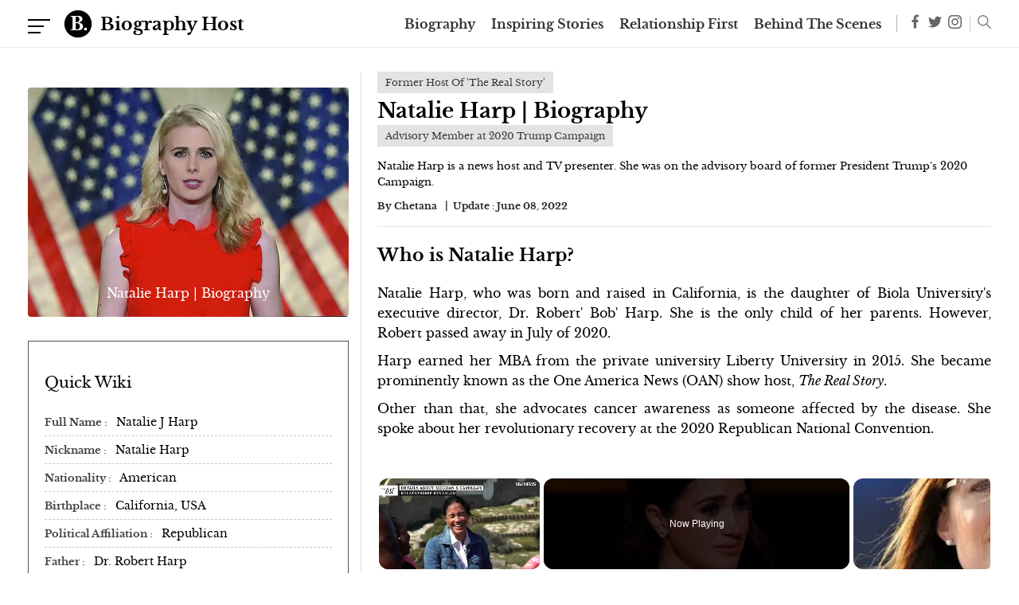

--- FILE ---
content_type: text/html; charset=utf-8
request_url: https://www.google.com/recaptcha/api2/aframe
body_size: 268
content:
<!DOCTYPE HTML><html><head><meta http-equiv="content-type" content="text/html; charset=UTF-8"></head><body><script nonce="MEHpL8YKs93wbuRG62hakQ">/** Anti-fraud and anti-abuse applications only. See google.com/recaptcha */ try{var clients={'sodar':'https://pagead2.googlesyndication.com/pagead/sodar?'};window.addEventListener("message",function(a){try{if(a.source===window.parent){var b=JSON.parse(a.data);var c=clients[b['id']];if(c){var d=document.createElement('img');d.src=c+b['params']+'&rc='+(localStorage.getItem("rc::a")?sessionStorage.getItem("rc::b"):"");window.document.body.appendChild(d);sessionStorage.setItem("rc::e",parseInt(sessionStorage.getItem("rc::e")||0)+1);localStorage.setItem("rc::h",'1769307278921');}}}catch(b){}});window.parent.postMessage("_grecaptcha_ready", "*");}catch(b){}</script></body></html>

--- FILE ---
content_type: text/vtt; charset=utf-8
request_url: https://video-meta.open.video/caption/eJeQFAzPcgBW/3ff70e99ef4f6115f0ab4411451336f2_en.vtt
body_size: 4422
content:
WEBVTT

00:03.600 --> 00:05.480
hey guys it's Gale with everything Nash

00:05.480 --> 00:07.359
backstage with Joe Nichols on the

00:07.359 --> 00:08.719
country music Cru have you had a good

00:08.719 --> 00:11.599
time I have had a good time yeah you're

00:11.599 --> 00:14.200
the crowd went crazy for you last night

00:14.200 --> 00:16.920
I mean that was insane I appreciate it

00:16.920 --> 00:19.000
yeah it was uh fun it's always fun

00:19.000 --> 00:22.199
getting to play in front of a a captive

00:22.199 --> 00:25.560
crowd it can't go anywhere can't walk

00:25.560 --> 00:27.960
out yeah why do you love these

00:27.960 --> 00:30.000
cruises well you know they're growing on

00:30.000 --> 00:32.880
on me I uh my first experience was uh

00:32.880 --> 00:35.040
was you know not as good as this one I

00:35.040 --> 00:36.960
I'm scared to death of big boats and big

00:36.960 --> 00:39.160
water but I I feel like every time I get

00:39.160 --> 00:41.640
on one of these gets a little better and

00:41.640 --> 00:44.120
and uh this has been a nice experience

00:44.120 --> 00:46.440
everybody's been really kind and been a

00:46.440 --> 00:48.760
kind of a easy ride so all things

00:48.760 --> 00:50.920
considered it's pretty good all right uh

00:50.920 --> 00:52.079
let's talk about good day for living

00:52.079 --> 00:54.039
that came out and it kind of gave your

00:54.039 --> 00:56.480
whole career a new chapter yeah it's

00:56.480 --> 00:59.039
weird that's it's funny how that uh how

00:59.039 --> 01:00.480
that's happened boy I've had

01:00.480 --> 01:02.680
uh as one Twitter user put it I've had

01:02.680 --> 01:04.760
more comebacks than the

01:04.760 --> 01:08.240
mcreb that's a to me it's it kind of

01:08.240 --> 01:09.960
sums it up you know seems like I'll go a

01:09.960 --> 01:11.240
couple years without having a song on

01:11.240 --> 01:12.840
the radio and then get three or four

01:12.840 --> 01:14.680
more and then go a couple years again

01:14.680 --> 01:17.240
and uh it's kind of another another part

01:17.240 --> 01:19.600
of the cycle but I'm glad for it was it

01:19.600 --> 01:22.479
94 or 96 that your first album came my

01:22.479 --> 01:24.520
My First Independent Record came out in

01:24.520 --> 01:28.320
'96 okay does it feel like that long

01:28.320 --> 01:31.200
sometimes it feels like another person

01:31.200 --> 01:33.759
sometimes it feels like yesterday um I

01:33.759 --> 01:35.439
know for sure that you know I can

01:35.439 --> 01:37.759
remember the day we listened to the

01:37.759 --> 01:39.000
apossible for the first time on the

01:39.000 --> 01:41.360
radio in Nashville first time I heard it

01:41.360 --> 01:43.840
on the radio we were sitting at lunch at

01:43.840 --> 01:45.880
the record label all gathered around a

01:45.880 --> 01:48.280
conference table and and uh heard it on

01:48.280 --> 01:49.840
the Nashville radio station there and

01:49.840 --> 01:51.159
that that feels like it just happened

01:51.159 --> 01:53.399
last week so I don't know kind of goes

01:53.399 --> 01:55.799
by quick brokenhearted at radio now give

01:55.799 --> 01:57.520
me a quick story behind it great song by

01:57.520 --> 02:00.439
the way thank you you know uh uh I've

02:00.439 --> 02:02.360
had success with griping songs like

02:02.360 --> 02:05.479
broken hearts SP what's a guy got to do

02:05.479 --> 02:07.719
uh it's it's it's just kind of a playful

02:07.719 --> 02:09.520
way to say kind of what some of us are

02:09.520 --> 02:11.000
thinking out loud is you know where's

02:11.000 --> 02:13.080
the good old country songs that we can

02:13.080 --> 02:15.400
commiserate with you know the the misery

02:15.400 --> 02:17.160
and Jin and the farewell parties you

02:17.160 --> 02:18.599
know He Stopped Loving Her Today need

02:18.599 --> 02:20.280
some of that in country music all right

02:20.280 --> 02:21.879
well you bring it back last question uh

02:21.879 --> 02:23.040
what are we doing this year I heard you

02:23.040 --> 02:25.319
saying you're working on an album so

02:25.319 --> 02:26.680
we're working on a new album got some

02:26.680 --> 02:29.440
really cool stuff too um some old 90s

02:29.440 --> 02:33.200
country feeling stuff um it's uh I I

02:33.200 --> 02:34.560
don't know what I can say what I can't

02:34.560 --> 02:35.959
it's just there's some real good dance

02:35.959 --> 02:37.080
music in there it's going to be some

02:37.080 --> 02:39.840
feel-good stuff and uh like I said a lot

02:39.840 --> 02:41.200
of stuff we can get on the dance board

02:41.200 --> 02:42.599
with all right we're going to talk about

02:42.599 --> 02:44.319
it when it comes out than a thanks

02:44.319 --> 02:45.959
thanks guys all right can we get a

02:45.959 --> 02:47.440
picture real quick abolutely also I have

02:47.440 --> 02:49.760
to tell


--- FILE ---
content_type: text/vtt; charset=utf-8
request_url: https://video-meta.open.video/caption/iTrSZhCAdmaZ/1ab4cbca692054569d4f5058eb27ae73_en-US.vtt
body_size: 4322
content:
WEBVTT

00:00.560 --> 00:05.920
Actors Leah Remini and Kevin James have both
enjoyed long and successful careers in Hollywood

00:05.920 --> 00:11.840
spanning over two decades. And for much of that
time, the two have worked together on hit TV shows

00:11.840 --> 00:16.640
like The King of Queens. But what's their
relationship really like? Remini has made

00:16.640 --> 00:21.920
a name for herself as an actor starring in films
like Second Act with her bestie Jennifer Lopez

00:21.920 --> 00:26.480
but she's now best known for her
denunciations of the Church of Scientology

00:26.480 --> 00:30.240
Since leaving the church, she has
written a book, hosted a podcast

00:30.240 --> 00:36.320
and created a whole TV series about the excesses of
the organization. James, meanwhile, has transitioned

00:36.320 --> 00:41.920
to film, appearing in movies like Paul Blart Mall
Cop, Hitch alongside Will Smith, and several

00:41.920 --> 00:46.640
comedies with his good friend Adam Sandler.
Above all, though, Remini and James are most

00:46.640 --> 00:52.560
recognizable from the sitcom they co-starred in
together, The King of Queens. Ending in 2007

00:52.560 --> 00:58.480
after a nine-season run, the show was a huge hit
with viewers. Here's the good news. Remini and

00:58.480 --> 01:05.200
James are good friends, and remain so to this day.
In 2014, Remini told BuzzFeed that they bonded over

01:05.200 --> 01:13.840
their fears that the King of Queens would be canceled, saying, "'Each time we
came out for introductions to the live studio audience, we'd look up and say

01:13.840 --> 01:18.960
"'One day we won't be looking at those rafters.
We never didn't value what we had with that show

01:18.960 --> 01:23.360
and it came from the fear that this would all
suddenly go away. We were never comfortable

01:23.360 --> 01:30.480
enough to think what we were doing was good." That bond remained even
after the show ended. Remini told People that James was a source of

01:30.480 --> 01:36.080
support when she made the difficult decision to
leave Scientology. He reached out to me and said

01:36.080 --> 01:44.000
"'I'm so proud of you. If you need anything, I'm here.'" And not only
did the star's personal relationship continue after their hit sitcom

01:44.000 --> 02:01.458
their professional one did as well Several years after the end of their hit series the King of Queens Kevin James and Leah Remini reunited and
starred in a second sitcom together Kevin Can Wait After the first season James fired his co Erin Hayes so he could replace her with Remini

02:01.458 --> 02:06.158
He told CBS News, "'To have Leah
Remini back on is fantastic

02:06.158 --> 02:10.338
It's amazing because we worked together
for nine years and then were offered 10

02:10.338 --> 02:14.398
And to be able to have that opportunity
to work together again is a blessing.

02:14.398 --> 02:18.878
We were always planning on doing something
together. I missed working with her

02:19.358 --> 02:26.558
and this just seemed like the best opportunity." Unfortunately, the series
didn't replicate the success of The King of Queens and was canceled

02:26.558 --> 02:32.798
in 2018 after two seasons. In her Instagram post
about the show's cancellation, Remini reflected

02:32.798 --> 02:40.798
on how she was fortunate to work with James a second time. "'For me to
get to work with Kevin James again day in and day out was a godsend

02:40.798 --> 02:45.758
I laughed every day, and I will miss that the
most. You don't always get a second chance at

02:45.758 --> 02:50.238
something that meant so much to you,
and I did, and I am so grateful for it.

02:50.238 --> 02:57.838
In fact, in her memoir, Troublemaker, Surviving Hollywood and
Scientology, Remini wrote that James is her favorite co-star

02:57.838 --> 03:02.158
"'I had Kevin, who has ruined me for
life. He was my first leading man

03:02.158 --> 03:09.678
and despite doing other shows with other leading men, I've never found
anyone who could compare favorably to him. When I was acting with him

03:09.678 --> 03:15.998
I felt safe." Not only did James make Remini feel
comfortable on set, but the actor would routinely ask the

03:15.998 --> 03:21.278
writers to give her the laughs, emphasizing their
teamwork instead of focusing on himself as the

03:21.278 --> 03:25.358
star. She wrote, "'I knew that no
matter what the joke or the script was

03:25.358 --> 03:30.478
Kevin would find a way to make it better. He was
gracious, the kind of actor who would often say

03:30.478 --> 03:35.598
"'Give Leah the joke instead of me, unheard
of in a town full of ego-driven males.'

03:35.598 --> 03:39.518
It's great to know how much
these two truly love each other

03:39.678 --> 04:09.658
Thank you


--- FILE ---
content_type: text/vtt; charset=utf-8
request_url: https://video-meta.open.video/caption/X4fKAlmIoW4Z/f5b3e6d99b3118cfd58528a8b1b67470_en-US.vtt
body_size: 4946
content:
WEBVTT

00:00.240 --> 00:06.200
Singing superstar Susan Boyle once dreamed
a dream of fame, and after blowing minds and

00:06.200 --> 00:11.680
stealing hearts on Britain's Got Talent, her
dream came true. It also just happened to come

00:11.680 --> 00:17.360
with an unexpected friendship with television's
grumpiest talent show judge. Susan Boyle's

00:17.360 --> 00:22.640
rendition of I Dreamed a Dream made her an
instant superstar. Walking onto the Britain's

00:22.640 --> 00:28.700
Got Talent audition stage in 2009, the singer was
met with eye rolls, especially from notoriously

00:28.700 --> 00:37.440
harsh judge Simon Cowell. Years later, Cowell recalled, I'll never forget
this. I was having a terrible, terrible day. And I remember saying

00:37.600 --> 00:41.900
I really, really hope she's not going to sing
because there were so many bad singers that day

00:41.900 --> 00:46.040
He added that he remembered thinking,
quote, I just can't take another one

00:46.460 --> 00:51.600
According to Cowell, the music industry was based
on physical appearance just as much as talent

00:51.900 --> 00:58.060
especially in the 2000s. Boyle, a 47-year-old
newcomer, didn't fit inside the box

00:58.060 --> 01:03.120
But he compared her to the old saying,
never judge a book by its cover

01:03.120 --> 01:15.959
The aspiring singer didn win the season but she did go on to have a successful music career
Cowell signed Boyle onto his record label Psycho in 2009 Her debut album aptly named

01:15.959 --> 01:22.239
I Dreamed a Dream, sold millions of copies. Over
the next decade, she and Cowell collaborated on

01:22.239 --> 01:29.819
seven studio albums, plus a compilation album
entitled Ten, released in 2019. The self-proclaimed

01:29.819 --> 01:34.779
Cat Lady from Blackburn, Scotland, couldn't
walk down the street without being recognized

01:35.239 --> 01:40.839
Despite Cowell's less-than-friendly reputation on
air, Boyle has always spoken highly of the judge

01:41.259 --> 01:48.399
In 2019, she told People, Simon is the biggest inspiration
in my career. He's been my boss for almost 10 years

01:48.579 --> 01:53.459
and I strive to make him proud. He inspires
me to continue and strive for perfection

01:54.079 --> 02:00.639
After her 2009 performance on Britain's Got Talent,
Cowell quickly became one of Boyle's biggest supporters

02:00.639 --> 02:08.199
Commenting on the success of her second studio album, The
Gift, the former American Idol judge told Time in 2010

02:08.199 --> 02:13.699
she is my superwoman. And that's just
one side of me. On her 49th birthday

02:13.699 --> 02:24.818
which she celebrated in a Tokyo skyscraper Cowell gave Boyle a diamond bracelet
Although she enjoys the luxuries that come with being a top artist the Scottish singer

02:24.818 --> 02:33.278
is committed to staying humble. She told People, "'I just like to be
regular Susan Boyle when I'm back at home. I don't ever want to get too big

02:33.278 --> 02:38.898
for my boots.'" Even after making it big on TV,
the singer stayed in her small Blackburn home

02:38.898 --> 02:44.818
with her cat pebbles by her side. Cowell, aka
the best boss in the world, according to Boyle

02:45.238 --> 02:50.318
now regrets the way he judged Boyle. On an episode
of America's Got Talent, he admitted to Boyle

02:50.718 --> 02:56.538
I can remember vividly how disgusting I was on
the day, before you sang, and then what you did

02:56.618 --> 03:01.158
and what happened afterwards. Even though
she didn't take home the top honor in 2009

03:01.598 --> 03:06.958
he still considers her a champion. Clearly, she
changed his life just as much as he changed hers

03:06.958 --> 03:11.998
From starring in the movie The Christmas Candle
to traveling around the world as a solo artist

03:12.478 --> 03:17.958
Boyle has lived a lifetime since her 2009
breakthrough. However, she's also no stranger

03:17.958 --> 03:23.318
to tragedy. In 2022, she was forced to take
a step back from the stage after suffering

03:23.318 --> 03:34.637
from a stroke As one source told the Daily Mail she hired a private speech therapist once the
crisis was over and she was out of hospital Since then she has been seeing him a few times

03:34.637 --> 03:38.697
a week plus doing homework in between,
and also seeing her regular vocal coach

03:39.237 --> 03:45.117
Although the singer originally thought her career was over
for good, she fought like crazy to be able to sing again

03:45.477 --> 03:53.357
Last April there, I suffered a major stroke. Did you? And I
thought like crazy to go back on stage, and I have done it

03:53.437 --> 04:00.197
In June 2023, just a year after her health scare,
she made a surprise onstage return performing

04:00.197 --> 04:05.497
I Dreamed a Dream at the Britain's Got
Talent finale. The Grammy-nominated artist

04:05.817 --> 04:10.317
along with the West End cast of Les
Miserables, got a massive standing ovation

04:10.977 --> 04:16.397
Simon Cowell was especially happy to see Boyle
again. Unbelievable. Susan, we owe you so much

04:16.557 --> 04:21.217
I knew you weren't well, but if anyone was
going to come back, you were going to come back

04:21.217 --> 04:27.957
because we wouldn't be the same without you. Although Boyle isn't
set to go on tour again anytime soon, it's clear her performing days

04:27.957 --> 04:32.277
are far from over. She'll always have
a home on stage at Britain's Got Talent


--- FILE ---
content_type: text/vtt; charset=utf-8
request_url: https://video-meta.open.video/caption/X4fKAlmIoW4Z/f5b3e6d99b3118cfd58528a8b1b67470_en-US.vtt
body_size: 5004
content:
WEBVTT

00:00.240 --> 00:06.200
Singing superstar Susan Boyle once dreamed
a dream of fame, and after blowing minds and

00:06.200 --> 00:11.680
stealing hearts on Britain's Got Talent, her
dream came true. It also just happened to come

00:11.680 --> 00:17.360
with an unexpected friendship with television's
grumpiest talent show judge. Susan Boyle's

00:17.360 --> 00:22.640
rendition of I Dreamed a Dream made her an
instant superstar. Walking onto the Britain's

00:22.640 --> 00:28.700
Got Talent audition stage in 2009, the singer was
met with eye rolls, especially from notoriously

00:28.700 --> 00:37.440
harsh judge Simon Cowell. Years later, Cowell recalled, I'll never forget
this. I was having a terrible, terrible day. And I remember saying

00:37.600 --> 00:41.900
I really, really hope she's not going to sing
because there were so many bad singers that day

00:41.900 --> 00:46.040
He added that he remembered thinking,
quote, I just can't take another one

00:46.460 --> 00:51.600
According to Cowell, the music industry was based
on physical appearance just as much as talent

00:51.900 --> 00:58.060
especially in the 2000s. Boyle, a 47-year-old
newcomer, didn't fit inside the box

00:58.060 --> 01:03.120
But he compared her to the old saying,
never judge a book by its cover

01:03.120 --> 01:15.959
The aspiring singer didn win the season but she did go on to have a successful music career
Cowell signed Boyle onto his record label Psycho in 2009 Her debut album aptly named

01:15.959 --> 01:22.239
I Dreamed a Dream, sold millions of copies. Over
the next decade, she and Cowell collaborated on

01:22.239 --> 01:29.819
seven studio albums, plus a compilation album
entitled Ten, released in 2019. The self-proclaimed

01:29.819 --> 01:34.779
Cat Lady from Blackburn, Scotland, couldn't
walk down the street without being recognized

01:35.239 --> 01:40.839
Despite Cowell's less-than-friendly reputation on
air, Boyle has always spoken highly of the judge

01:41.259 --> 01:48.399
In 2019, she told People, Simon is the biggest inspiration
in my career. He's been my boss for almost 10 years

01:48.579 --> 01:53.459
and I strive to make him proud. He inspires
me to continue and strive for perfection

01:54.079 --> 02:00.639
After her 2009 performance on Britain's Got Talent,
Cowell quickly became one of Boyle's biggest supporters

02:00.639 --> 02:08.199
Commenting on the success of her second studio album, The
Gift, the former American Idol judge told Time in 2010

02:08.199 --> 02:13.699
she is my superwoman. And that's just
one side of me. On her 49th birthday

02:13.699 --> 02:24.818
which she celebrated in a Tokyo skyscraper Cowell gave Boyle a diamond bracelet
Although she enjoys the luxuries that come with being a top artist the Scottish singer

02:24.818 --> 02:33.278
is committed to staying humble. She told People, "'I just like to be
regular Susan Boyle when I'm back at home. I don't ever want to get too big

02:33.278 --> 02:38.898
for my boots.'" Even after making it big on TV,
the singer stayed in her small Blackburn home

02:38.898 --> 02:44.818
with her cat pebbles by her side. Cowell, aka
the best boss in the world, according to Boyle

02:45.238 --> 02:50.318
now regrets the way he judged Boyle. On an episode
of America's Got Talent, he admitted to Boyle

02:50.718 --> 02:56.538
I can remember vividly how disgusting I was on
the day, before you sang, and then what you did

02:56.618 --> 03:01.158
and what happened afterwards. Even though
she didn't take home the top honor in 2009

03:01.598 --> 03:06.958
he still considers her a champion. Clearly, she
changed his life just as much as he changed hers

03:06.958 --> 03:11.998
From starring in the movie The Christmas Candle
to traveling around the world as a solo artist

03:12.478 --> 03:17.958
Boyle has lived a lifetime since her 2009
breakthrough. However, she's also no stranger

03:17.958 --> 03:23.318
to tragedy. In 2022, she was forced to take
a step back from the stage after suffering

03:23.318 --> 03:34.637
from a stroke As one source told the Daily Mail she hired a private speech therapist once the
crisis was over and she was out of hospital Since then she has been seeing him a few times

03:34.637 --> 03:38.697
a week plus doing homework in between,
and also seeing her regular vocal coach

03:39.237 --> 03:45.117
Although the singer originally thought her career was over
for good, she fought like crazy to be able to sing again

03:45.477 --> 03:53.357
Last April there, I suffered a major stroke. Did you? And I
thought like crazy to go back on stage, and I have done it

03:53.437 --> 04:00.197
In June 2023, just a year after her health scare,
she made a surprise onstage return performing

04:00.197 --> 04:05.497
I Dreamed a Dream at the Britain's Got
Talent finale. The Grammy-nominated artist

04:05.817 --> 04:10.317
along with the West End cast of Les
Miserables, got a massive standing ovation

04:10.977 --> 04:16.397
Simon Cowell was especially happy to see Boyle
again. Unbelievable. Susan, we owe you so much

04:16.557 --> 04:21.217
I knew you weren't well, but if anyone was
going to come back, you were going to come back

04:21.217 --> 04:27.957
because we wouldn't be the same without you. Although Boyle isn't
set to go on tour again anytime soon, it's clear her performing days

04:27.957 --> 04:32.277
are far from over. She'll always have
a home on stage at Britain's Got Talent


--- FILE ---
content_type: text/vtt; charset=utf-8
request_url: https://video-meta.open.video/caption/yTb4RbLAUU6c/53ec6e05631fee71a3b1cb63d570762a_en.vtt
body_size: 27372
content:
WEBVTT

00:00.719 --> 00:02.480
Hey guys, it's Gail with Everything Nash

00:02.480 --> 00:04.560
here with Billy Dean. I say this every

00:04.560 --> 00:05.920
time I talk to you, but you really are

00:05.920 --> 00:07.359
one of my most favorite humans. Like,

00:07.359 --> 00:08.000
it's true.

00:08.000 --> 00:10.880
A thank you so Thank you for saying

00:10.880 --> 00:14.240
that. I Man, I try I try I work hard at

00:14.240 --> 00:14.880
it.

00:14.880 --> 00:17.359
How's your 2026?

00:17.359 --> 00:19.279
Well, it was good. You know, actually, I

00:19.279 --> 00:21.680
didn't do uh a whole lot of touring. I I

00:21.680 --> 00:24.800
I worked on I figured, you know, I'm

00:24.800 --> 00:27.199
getting older and if I'm going to finish

00:27.199 --> 00:28.960
a couple of these projects I've been

00:28.960 --> 00:31.279
working on for a long time, now is the

00:31.279 --> 00:34.239
time to do it. So, in 2025,

00:34.239 --> 00:36.480
um I kind of settled into our new house

00:36.480 --> 00:39.520
here in Florida and uh I created me a

00:39.520 --> 00:42.079
little studio here where I could work

00:42.079 --> 00:44.559
and I started working on a a family

00:44.559 --> 00:46.719
project. It's a it's a book that I'm

00:46.719 --> 00:48.800
about my my dad and his brothers who

00:48.800 --> 00:50.399
served in World War II. a bunch of

00:50.399 --> 00:52.239
letters and I've been working on this

00:52.239 --> 00:54.160
thing for like five years, you know,

00:54.160 --> 00:57.520
just off and on. And um also, uh I

00:57.520 --> 01:00.079
needed to I needed to do something for

01:00.079 --> 01:02.640
the 35 year anniversary of being in this

01:02.640 --> 01:06.479
crazy business. And so uh we I worked on

01:06.479 --> 01:09.360
about seven kind of re-imagined songs of

01:09.360 --> 01:11.760
my my hit songs, but kind of reimagined

01:11.760 --> 01:14.000
them. And so we got a little EP coming

01:14.000 --> 01:17.360
out in March uh called Looking Back that

01:17.360 --> 01:20.400
uh that we did. So anyway, 2025 was just

01:20.400 --> 01:22.560
busy staying home getting stuff done

01:22.560 --> 01:25.680
because really in 2026 in the next two

01:25.680 --> 01:27.680
or three years, I'd like to just stay

01:27.680 --> 01:30.000
out on the road and and tour, you know,

01:30.000 --> 01:31.759
and just kind of get reacquainted with

01:31.759 --> 01:33.680
everybody again.

01:33.680 --> 01:36.079
Well, I I love that idea. Um, I'm going

01:36.079 --> 01:37.759
to get back to 2026, but I'm going to

01:37.759 --> 01:39.680
start with 2027. I just finished talking

01:39.680 --> 01:41.200
to Daryl Worley, actually, and I'm so

01:41.200 --> 01:43.520
excited because you're both on the 2027

01:43.520 --> 01:46.240
Country Music Cruise, and I cannot tell

01:46.240 --> 01:47.520
you how excited I am that you're back

01:47.520 --> 01:49.360
on. talk about that.

01:49.360 --> 01:54.320
Well, I you know, I uh I I love cruises.

01:54.320 --> 01:57.439
They're they're uh I don't do many of

01:57.439 --> 02:00.880
them. I Here's the thing. I'm going to

02:00.880 --> 02:04.320
try to not get sick on this one.

02:04.320 --> 02:06.799
I seem like I I seem like I always get

02:06.799 --> 02:08.479
seasick or so. I usually don't get

02:08.479 --> 02:11.599
seasick, but uh I uh I'm looking forward

02:11.599 --> 02:14.239
to to first of all to seeing everybody

02:14.239 --> 02:15.840
again. And you know, Daryl and I are

02:15.840 --> 02:19.680
good buddies. And uh I think it really

02:19.680 --> 02:22.319
it's going to be nice to to uh get, you

02:22.319 --> 02:24.400
know, to see all the 90 fans and '90s

02:24.400 --> 02:26.879
country artist coming out because uh I

02:26.879 --> 02:28.800
really have been trying to celebrate

02:28.800 --> 02:31.360
this resurgence that the ' 90s has had.

02:31.360 --> 02:33.840
And I'm really coming in on at the tail

02:33.840 --> 02:35.680
end, you know. So, it was really nice to

02:35.680 --> 02:39.280
be able to get, you know, 2026 I can get

02:39.280 --> 02:42.000
that all u prepared and get my all the

02:42.000 --> 02:43.920
new stuff ready to go. So, when we do do

02:43.920 --> 02:46.400
the cruise in 27, we'll have a lot of

02:46.400 --> 02:48.480
fresh, you know, merchandise and and

02:48.480 --> 02:51.200
maybe fresh, you know, music and all

02:51.200 --> 02:53.040
that kind of stuff. But, uh, it'll it'll

02:53.040 --> 02:54.400
be a lot of fun just to kind of get

02:54.400 --> 02:56.000
reacquainted with the fans out there.

02:56.000 --> 02:57.360
Again,

02:57.360 --> 02:59.280
I still think about when you played last

02:59.280 --> 03:01.200
year. My husband talks about it too.

03:01.200 --> 03:04.480
Like you just captivate a crowd unlike

03:04.480 --> 03:06.159
almost anything I've ever seen before.

03:06.159 --> 03:08.080
You just have a way of just getting up

03:08.080 --> 03:09.599
there and just captivating the audience.

03:09.599 --> 03:11.280
And I love that about you so much.

03:11.280 --> 03:13.840
Oh, thank you. I, you know, I like

03:13.840 --> 03:16.720
smaller, intimate settings. I like to be

03:16.720 --> 03:18.879
able to see people's faces, you know. I

03:18.879 --> 03:21.599
like to see when the songs and the

03:21.599 --> 03:24.239
lyrics land, you know, when it when when

03:24.239 --> 03:27.360
they land, I can see the reaction. Um,

03:27.360 --> 03:30.080
it's it's more personable for me and

03:30.080 --> 03:32.400
it's just more honest. I I just like the

03:32.400 --> 03:35.200
smaller venues and kind of storytelling

03:35.200 --> 03:37.440
and then and it's uh it's kind of like

03:37.440 --> 03:40.319
music theater, you know, uh when when

03:40.319 --> 03:42.159
you can see the people's faces and they

03:42.159 --> 03:43.920
can see you, you know, it's it and it's

03:43.920 --> 03:45.200
there's not, you know, you're not

03:45.200 --> 03:48.959
depending on tricks and gags and and

03:48.959 --> 03:50.879
like shows and this. It's just a real

03:50.879 --> 03:53.599
honest uh two-way conversation that you

03:53.599 --> 03:55.519
get to have a really special moments

03:55.519 --> 03:57.200
with people in those kind of settings.

03:57.200 --> 04:00.400
And so to pull that off, you know, you

04:00.400 --> 04:02.720
just have to be really kind of real in

04:02.720 --> 04:04.560
the moment and you don't I really don't

04:04.560 --> 04:06.560
usually have a set list, you know, it's

04:06.560 --> 04:08.560
just kind of feel my way through it as

04:08.560 --> 04:10.319
as I go.

04:10.319 --> 04:13.760
Um, speaking of gigs, you are playing I

04:13.760 --> 04:15.519
just saw this next month at Nashville

04:15.519 --> 04:17.199
Palace for the Daryl Singleary benefit.

04:17.199 --> 04:17.919
Talk about that.

04:17.919 --> 04:19.600
I am. I just, in fact, I was just

04:19.600 --> 04:22.880
texting Holly. Um, man, you know, he was

04:22.880 --> 04:25.520
ju he was from u I think he was a

04:25.520 --> 04:27.600
Georgia boy just up the road uh from

04:27.600 --> 04:30.960
here from where I'm from. And he I just

04:30.960 --> 04:32.080
thought he was one of the greatest

04:32.080 --> 04:33.919
country singers and probably one of the

04:33.919 --> 04:36.720
greatest or most underrated country

04:36.720 --> 04:39.280
singers uh that we had out there for

04:39.280 --> 04:41.680
what he could do, you know, with his

04:41.680 --> 04:45.600
talent and his voice. and and he uh I I

04:45.600 --> 04:47.280
did a couple of shows with him down in

04:47.280 --> 04:51.040
in North Florida area and it was really

04:51.040 --> 04:53.040
sad when he left this world because I

04:53.040 --> 04:54.960
really felt like in a lot of ways kind

04:54.960 --> 04:57.120
of like Keith Whitley. I I felt like his

04:57.120 --> 05:00.880
style was was coming back and people

05:00.880 --> 05:02.880
were having an appreciation for it and I

05:02.880 --> 05:04.400
just felt like he was right on the edge

05:04.400 --> 05:07.440
of of having this second wave of uh

05:07.440 --> 05:10.720
success and really bigger than he'd ever

05:10.720 --> 05:13.120
been just because he was one of the few

05:13.120 --> 05:15.039
that could do what he could sing like

05:15.039 --> 05:16.880
that, you know, and so it was really a

05:16.880 --> 05:20.800
tragedy to to lose him. And so I was I

05:20.800 --> 05:22.800
was hanging out with Red Akens a couple

05:22.800 --> 05:25.120
of months ago at the Ryman and he told

05:25.120 --> 05:26.720
me he was going to be there at the

05:26.720 --> 05:29.039
palace that he was part of this tribute

05:29.039 --> 05:30.400
and I said, "Man, I want to be there.

05:30.400 --> 05:32.960
I'd love, you know, I love Daryl and um

05:32.960 --> 05:34.960
and I'd love to be a part of it." So I'm

05:34.960 --> 05:37.280
I'm coming up for that for sure and kind

05:37.280 --> 05:40.000
of celebrate that style of country music

05:40.000 --> 05:41.840
singing because not many people can can

05:41.840 --> 05:43.360
do it like that.

05:43.360 --> 05:44.880
Well, Billy Dean Kent, I mean he Carol

05:44.880 --> 05:47.680
Daryl could, but Billy Dean can too. Um,

05:47.680 --> 05:50.240
um, you talked about being in your new

05:50.240 --> 05:51.759
home. So, did you just move? Because I

05:51.759 --> 05:53.600
was stalking you on Instagram last night

05:53.600 --> 05:55.600
and you have this beautiful home right

05:55.600 --> 05:57.919
on the water. What happened, Billy Dean?

05:57.919 --> 06:01.199
Oh, well, I'm I'm from in this I'm from

06:01.199 --> 06:03.520
this part of the world. This is uh St.

06:03.520 --> 06:05.840
George Island, Florida. It's uh just

06:05.840 --> 06:07.840
south of Tallahassee, the the capital of

06:07.840 --> 06:10.319
Florida. And I've always had a place

06:10.319 --> 06:14.400
down here since the 90s off and on. And

06:14.400 --> 06:16.960
I I don't know back about six or seven

06:16.960 --> 06:20.080
years ago, um you know, my mom, she was

06:20.080 --> 06:22.560
in her 90s and my sisters were having to

06:22.560 --> 06:24.240
do a lot of the kind of the heavy

06:24.240 --> 06:26.400
lifting, caretaking, and I I thought it

06:26.400 --> 06:28.639
was time to come home and and and help

06:28.639 --> 06:30.800
my sisters and spend that time with my

06:30.800 --> 06:34.319
mom. And and that's when I when I did, I

06:34.319 --> 06:36.319
uh I ran into the old high school

06:36.319 --> 06:38.479
buddies that's that were moving back

06:38.479 --> 06:40.479
home and bringing their kids back to

06:40.479 --> 06:42.080
this area. And

06:42.080 --> 06:44.720
so I I I just always had a place down

06:44.720 --> 06:46.800
here and I decided to make it permanent

06:46.800 --> 06:50.240
uh just a few years ago and and we built

06:50.240 --> 06:52.800
this house. This this one is uh it's

06:52.800 --> 06:55.520
it's only a year old and it's right on

06:55.520 --> 06:58.080
the bay and uh it you know I I can go

06:58.080 --> 07:00.960
out and fish off the dock and I can uh

07:00.960 --> 07:03.039
you know see dolphins coming in on my in

07:03.039 --> 07:04.639
the in the little canal and everything

07:04.639 --> 07:06.960
and it's just it's just a really it's

07:06.960 --> 07:09.360
always been a very special place for me

07:09.360 --> 07:11.440
ever since I was a little boy and and

07:11.440 --> 07:13.840
actually it was my it was my childhood

07:13.840 --> 07:15.840
dream was just to play enough music so I

07:15.840 --> 07:18.319
could live down here. So, I thought it

07:18.319 --> 07:22.160
would be in a trailer somewhere.

07:22.160 --> 07:23.360
That's been good to you. And you're

07:23.360 --> 07:26.000
doing a daily workout this year, too?

07:26.000 --> 07:28.000
Yes. I skipped yesterday because it was

07:28.000 --> 07:30.160
so cold. I'm doing it today. I'm I'm I'm

07:30.160 --> 07:32.000
going to get out there and and freeze my

07:32.000 --> 07:34.400
But I've been doing a cold plunge in the

07:34.400 --> 07:37.520
uh in the Gulf every afternoon and it

07:37.520 --> 07:40.800
was like 60°. The water's kind of cold,

07:40.800 --> 07:42.639
but man, it's like it's like 30

07:42.639 --> 07:44.160
something out here right now. So, I

07:44.160 --> 07:45.599
don't think there'll be a cold plunge at

07:45.599 --> 07:47.280
the end of the workout today. But I'm

07:47.280 --> 07:49.440
I'm gonna get on it, man. I'm I'm

07:49.440 --> 07:53.520
trying. I'm no Daryl Whley, though.

07:53.520 --> 07:55.599
I'm gonna tell him you said that 90s

07:55.599 --> 07:57.680
country is coming back. You I've talked

07:57.680 --> 08:00.479
to so many artists who of your decade,

08:00.479 --> 08:02.240
of your era, who say they're busier than

08:02.240 --> 08:04.319
ever now. Talk about that.

08:04.319 --> 08:05.680
That's what, you know, that's what I've

08:05.680 --> 08:08.400
been hearing as well. And and I that's

08:08.400 --> 08:10.319
why I want to I wanted to get a lot of

08:10.319 --> 08:13.199
this these projects done so that I could

08:13.199 --> 08:14.879
just get out on the road and stay out

08:14.879 --> 08:18.319
there for a while. You know, I I I uh in

08:18.319 --> 08:20.639
some ways I wish I never, you know, took

08:20.639 --> 08:22.160
a break in touring. You know, kind of

08:22.160 --> 08:23.919
like Willie Nelson, all those guys just

08:23.919 --> 08:25.680
they just kept James Taylor, all those

08:25.680 --> 08:28.400
guys, they just keep going, keep going.

08:28.400 --> 08:30.800
And I kind of toured some, took some

08:30.800 --> 08:33.599
time off, tour, take some time off. But

08:33.599 --> 08:36.719
I just decided that uh since this 90s is

08:36.719 --> 08:38.320
making this comeback and everybody's

08:38.320 --> 08:40.880
working that, man, I better go make hay

08:40.880 --> 08:43.039
while I can make it. And so the goal is

08:43.039 --> 08:45.600
to have enough, you know, material and

08:45.600 --> 08:48.080
enough u kind of new things to talk

08:48.080 --> 08:50.080
about that I don't have to take time off

08:50.080 --> 08:52.720
from the road to do that. So I'm I'm

08:52.720 --> 08:54.720
excited to to have these fairs and

08:54.720 --> 08:57.440
casinos are asking for 90s art. We're

08:57.440 --> 08:59.920
looking for good packages, you know, to

08:59.920 --> 09:02.000
I think the the key is to package up

09:02.000 --> 09:04.320
with, you know, I've talked to Colin Ray

09:04.320 --> 09:06.160
about doing some stuff. Shannonoa and I

09:06.160 --> 09:08.880
have done some packaging. U but it's

09:08.880 --> 09:10.240
it's it's finding that right

09:10.240 --> 09:11.920
combination. Pam Tillis and I have

09:11.920 --> 09:15.360
talked about it uh back in the uh late

09:15.360 --> 09:18.080
90s. Uh Susie Boggas and John Barry and

09:18.080 --> 09:20.399
I did a did a package show called Barry

09:20.399 --> 09:23.279
Boggas and Dean. And man, it was it was

09:23.279 --> 09:25.600
big. We we were able to, you know, you

09:25.600 --> 09:27.200
don't you don't have to sing as many

09:27.200 --> 09:29.200
songs, but you sing all your top top

09:29.200 --> 09:30.880
hits. I think it's a better better

09:30.880 --> 09:32.880
quality show and a better value for the

09:32.880 --> 09:35.440
for the fans out there as well.

09:35.440 --> 09:36.880
I love that. I want to talk about one of

09:36.880 --> 09:38.880
your songs. I'm Somewhere in my broken

09:38.880 --> 09:40.080
heart. So, you wrote throughout your

09:40.080 --> 09:41.680
career some of your songs. You didn't

09:41.680 --> 09:43.279
write all of them. You wrote Somewhere

09:43.279 --> 09:44.720
in My Broken Heart. Give me the story

09:44.720 --> 09:46.160
behind that.

09:46.160 --> 09:48.720
Wow. That was a that was a big that was

09:48.720 --> 09:51.200
a big deal. I uh the day I I was a new

09:51.200 --> 09:54.320
songwriter at EMI music and um I was I

09:54.320 --> 09:55.920
had a kind of a production deal. I

09:55.920 --> 09:58.240
didn't quite have a record deal yet, but

09:58.240 --> 10:00.880
I was I was the new guy. And and at this

10:00.880 --> 10:02.640
at this publishing company, it had all

10:02.640 --> 10:04.560
these incredible Hall of Fame

10:04.560 --> 10:06.399
songwriters. And Richard Lee, the guy

10:06.399 --> 10:08.000
that wrote Donut Make My Brown Eyes

10:08.000 --> 10:12.560
Blue, um, Cold Day in July, he written a

10:12.560 --> 10:15.040
bunch of hits, he was there one day and

10:15.040 --> 10:17.600
he had a cancellation and he said, "Hey,

10:17.600 --> 10:20.240
u, I know you're new here and and I had

10:20.240 --> 10:21.920
a cancellation. Would you like to to

10:21.920 --> 10:24.160
write?" And I I was like, "Absolutely."

10:24.160 --> 10:26.560
Because I knew who he was. And we

10:26.560 --> 10:28.720
immediately struck a up a great

10:28.720 --> 10:31.120
friendship. And uh he played me songs

10:31.120 --> 10:32.800
like Only Here for a Little While that

10:32.800 --> 10:35.120
he had just written, which ended up

10:35.120 --> 10:36.959
being my first single and the song that

10:36.959 --> 10:40.000
that broke my career open. But that day,

10:40.000 --> 10:41.680
he said, "I'm going to I'm going to play

10:41.680 --> 10:44.640
a melody for you on the on the piano and

10:44.640 --> 10:45.920
see if you like it." He said, "It's

10:45.920 --> 10:48.240
probably his it's probably a melody

10:48.240 --> 10:50.000
nobody in this town will want to write

10:50.000 --> 10:52.399
because it's kind of like a movie theme,

10:52.399 --> 10:54.079
you But he played me the somewhere my

10:54.079 --> 10:57.120
broken heart melody on the on the piano

10:57.120 --> 10:59.360
and it was it was so pretty and every

10:59.360 --> 11:02.800
time it came to thea

11:02.800 --> 11:06.640
I kept going somewhere in my broke I

11:06.640 --> 11:08.160
kept saying like somewhere in my broken

11:08.160 --> 11:09.440
heart I said I don't even know I don't

11:09.440 --> 11:12.480
know what that means you know somewhere

11:12.480 --> 11:14.560
in my broken what does that mean and

11:14.560 --> 11:16.800
then we thought well if a heart could if

11:16.800 --> 11:19.120
a metaphorically a heart could could

11:19.120 --> 11:22.240
break into pieces you know and shatter

11:22.240 --> 11:24.000
what would all what would you find?

11:24.000 --> 11:27.040
You'd find pieces of forgiveness. You

11:27.040 --> 11:29.760
the will to keep going. You'd still find

11:29.760 --> 11:31.519
the love you have for that person. And

11:31.519 --> 11:33.920
we uh we immediately thought that was a

11:33.920 --> 11:36.240
really kind of cool uh concept,

11:36.240 --> 11:38.640
especially uh pieces of forgiveness

11:38.640 --> 11:40.720
somewhere in my broken heart. And we

11:40.720 --> 11:43.360
wrote it. It was kind of hard because we

11:43.360 --> 11:44.800
didn't want to change a note of that

11:44.800 --> 11:46.640
melody that we thought the melody was

11:46.640 --> 11:48.480
perfect. So a word, you know, had to

11:48.480 --> 11:51.040
fall on every note of that melody. So,

11:51.040 --> 11:53.680
it was a hard song to write, but Richard

11:53.680 --> 11:56.000
had written Grammy award-winning songs

11:56.000 --> 11:58.240
before, and I that day I got an

11:58.240 --> 12:01.440
education on uh what it takes to to to

12:01.440 --> 12:03.120
write one of those.

12:03.120 --> 12:05.120
Still writing songs today.

12:05.120 --> 12:06.880
Still writing songs today. I think I'm

12:06.880 --> 12:08.240
writing some of the best stuff I've ever

12:08.240 --> 12:09.760
written. I think I really do. I think

12:09.760 --> 12:12.000
I'm sitting on some of the best work. I

12:12.000 --> 12:13.839
don't know if anybody will care, but uh

12:13.839 --> 12:16.160
it's hard to beat the old stuff, though.

12:16.160 --> 12:17.519
I agree. All right, I'm gonna switch

12:17.519 --> 12:19.600
gears with you. 11 questions for Billy

12:19.600 --> 12:21.440
Dean. Okay. Rapid fire. Just give me

12:21.440 --> 12:23.839
your answers. Uh, favorite meal.

12:23.839 --> 12:24.639
Favorite what

12:24.639 --> 12:25.519
meal?

12:25.519 --> 12:28.240
Oh, favorite meal? Chicken and rice.

12:28.240 --> 12:30.240
Really? Okay. Didn't expect that. Least

12:30.240 --> 12:32.240
favorite food.

12:32.240 --> 12:36.000
Least favorite food? Uh, tofu.

12:36.000 --> 12:37.360
Really?

12:37.360 --> 12:40.399
Not Not one of those soy guys.

12:40.399 --> 12:42.000
Dream collaboration.

12:42.000 --> 12:44.320
Dream collaboration. Your dream duet

12:44.320 --> 12:45.839
partner.

12:45.839 --> 12:48.320
Oh, oh god. Probably be James Taylor,

12:48.320 --> 12:51.279
man. I just met him at the opery uh few

12:51.279 --> 12:53.680
weeks ago and I know it'll never happen

12:53.680 --> 12:55.920
but boy he's one of my favorite.

12:55.920 --> 12:58.240
He is a dream come true. Uh best career

12:58.240 --> 13:00.560
moment so far.

13:00.560 --> 13:04.320
Best career moment so far? Um it's

13:04.320 --> 13:07.040
always not it's it's always nice playing

13:07.040 --> 13:10.880
the oper. Speaking of the opy um I best

13:10.880 --> 13:13.360
career moment so far you know it it was

13:13.360 --> 13:15.360
winning the awards man. Winning a couple

13:15.360 --> 13:18.959
awards. U you know I think that you know

13:18.959 --> 13:20.880
uh song of the year with somewhere in my

13:20.880 --> 13:22.240
broken heart would have to be the

13:22.240 --> 13:23.440
highlight.

13:23.440 --> 13:25.120
That's a good highlight. Um what item is

13:25.120 --> 13:26.320
on your bucket list that you haven't

13:26.320 --> 13:28.240
done yet?

13:28.240 --> 13:32.639
Item on the Oh. Um I I would like to uh

13:32.639 --> 13:37.440
I'd like to go and travel to uh I want

13:37.440 --> 13:39.279
to go

13:39.279 --> 13:41.680
where my dad fought in World War II over

13:41.680 --> 13:43.920
in France and Germany. Uh he was a

13:43.920 --> 13:45.519
paratrooper

13:45.519 --> 13:49.360
and I'm I'm mapping out all the little

13:49.360 --> 13:51.519
battles and areas where he fought in the

13:51.519 --> 13:53.279
little towns. I would like to go visit

13:53.279 --> 13:55.279
each and every one of those over in

13:55.279 --> 13:56.079
France.

13:56.079 --> 13:58.000
Oh my gosh. Do that and post all your

13:58.000 --> 14:00.880
photos on Instagram.

14:00.880 --> 14:03.920
Favorite vacation spot.

14:03.920 --> 14:05.680
Man,

14:05.680 --> 14:07.760
right here where I live. I don't want to

14:07.760 --> 14:10.480
go anywhere. I want to be right here.

14:10.480 --> 14:14.560
Um, favorite, you know, uh, I would say

14:14.560 --> 14:16.959
probably like Wyoming. I I I think

14:16.959 --> 14:19.279
Wyoming going up to the uh to the park

14:19.279 --> 14:22.000
up in Wyoming is is unbelievable.

14:22.000 --> 14:25.680
I agree with you. Uh, most starruck.

14:25.680 --> 14:28.320
Oh, most starruck.

14:28.320 --> 14:30.880
Man, I was kind of starruck meeting

14:30.880 --> 14:33.120
Kevin Cosner. I got I got to meet him

14:33.120 --> 14:37.680
and uh I was, you know, big fan and uh

14:37.680 --> 14:39.199
and got to meet him and I I was like,

14:39.199 --> 14:41.600
man, I'm nervous. I I'm like I'm like

14:41.600 --> 14:43.279
Starruck,

14:43.279 --> 14:44.160
especially

14:44.160 --> 14:46.720
got Starruck. I love that. What's your I

14:46.720 --> 14:48.079
mean, this is kind of a hard question

14:48.079 --> 14:49.360
because I feel like you're always

14:49.360 --> 14:50.800
positive, but what's your biggest pet

14:50.800 --> 14:52.320
peeve?

14:52.320 --> 14:55.360
Oh, biggest pet peeve, man. Oh, you hit

14:55.360 --> 14:59.199
one here. I hate it when technology does

14:59.199 --> 15:01.760
not work and it never works right.

15:01.760 --> 15:03.920
There's always something not opening,

15:03.920 --> 15:07.199
not closing, not navigating it. Man,

15:07.199 --> 15:10.079
digital the digital technology world

15:10.079 --> 15:12.240
drives me

15:12.240 --> 15:14.079
bonkers, man. I I could be on an

15:14.079 --> 15:17.120
airplane and everybody else's TV is

15:17.120 --> 15:18.720
working on the back of the seat, you

15:18.720 --> 15:21.040
know, except mine.

15:21.040 --> 15:23.360
That happened to me flying to India of

15:23.360 --> 15:25.199
all places and my TV didn't work and I

15:25.199 --> 15:26.880
wasn't happy. But it's fine. We can do

15:26.880 --> 15:27.279
whatever.

15:27.279 --> 15:27.680
Exactly.

15:27.680 --> 15:30.480
Uh what's your biggest fear?

15:30.480 --> 15:34.639
Oh, my biggest fear um man is probably

15:34.639 --> 15:37.120
going to be facing old age, you know,

15:37.120 --> 15:39.680
and facing doctor's appointments and

15:39.680 --> 15:42.959
losing friends and family. You know, I'm

15:42.959 --> 15:44.720
coming up on that. I've already, you

15:44.720 --> 15:46.720
know, I got friends that are getting

15:46.720 --> 15:49.199
sick and things like that. And um that's

15:49.199 --> 15:50.880
going to be that's gonna be tough, but

15:50.880 --> 15:52.480
but I'm gonna I'm gonna do it with my

15:52.480 --> 15:53.360
chin up.

15:53.360 --> 15:54.720
Yeah. You are. If you weren't a singer,

15:54.720 --> 15:57.279
what would you be?

15:57.279 --> 15:59.759
You know, I would be uh probably doing

15:59.759 --> 16:01.759
something outdoors like a like a game

16:01.759 --> 16:03.279
warden or I'd be I'd probably be out in

16:03.279 --> 16:05.360
the woods somewhere on a boat, you know,

16:05.360 --> 16:07.839
like a you know, doing biology. I I I

16:07.839 --> 16:09.839
did I was really interested in like

16:09.839 --> 16:11.759
marine biology because I had a great

16:11.759 --> 16:14.480
biology teacher and we'd snorkel out

16:14.480 --> 16:16.880
here in the Gulf and uh in a lot of the

16:16.880 --> 16:18.800
springs in Florida. I always just kind

16:18.800 --> 16:20.560
of wanted to be in the water.

16:20.560 --> 16:22.000
All right, last question. What's

16:22.000 --> 16:23.680
something that nobody knows about you or

16:23.680 --> 16:26.639
very few people know about you?

16:26.639 --> 16:30.079
Very few people would know about me. Um,

16:30.079 --> 16:36.560
I'm kind of a uh uh I am a sort of a I

16:36.560 --> 16:39.600
guess you could say u kind of a truth

16:39.600 --> 16:42.000
seeker, a spiritual seeker. I I do a lot

16:42.000 --> 16:44.639
of deep dive on uh different religions

16:44.639 --> 16:46.160
and things like that. I don't talk about

16:46.160 --> 16:50.320
it much, but uh I'm uh I'm kind of a and

16:50.320 --> 16:52.800
I'm kind of obsessed with with history

16:52.800 --> 16:54.720
on some of that. And I was a horrible

16:54.720 --> 16:57.279
student growing up, but now being older

16:57.279 --> 17:02.160
and uh I'm u I a lot of a lot of

17:02.160 --> 17:04.798
religious philosophies I I try to study

17:04.799 --> 17:07.038
and and I'm and kind of eastern a lot of

17:07.039 --> 17:09.199
Eastern philosophy, believe it or not.

17:09.199 --> 17:12.558
like I met the Daly Lama and uh some of

17:12.559 --> 17:14.798
these things I do on my little spiritual

17:14.799 --> 17:16.558
quest that not a lot of people see or

17:16.559 --> 17:17.678
know about.

17:17.679 --> 17:19.438
Interesting. Interesting. I'm going to

17:19.439 --> 17:21.438
end there. Good to see you, Billy Dean.

17:21.439 --> 17:23.199
Thank you very much. It's so good to see

17:23.199 --> 17:24.880
you and I hope I'll see you on the

17:24.880 --> 17:25.520
cruise.

17:25.520 --> 17:27.520
You will.

17:27.520 --> 17:30.000
All right, dear.


--- FILE ---
content_type: text/javascript
request_url: https://biographyhost.com/humix/inline_embed
body_size: 10456
content:
var ezS = document.createElement("link");ezS.rel="stylesheet";ezS.type="text/css";ezS.href="//go.ezodn.com/ezvideo/ezvideojscss.css?cb=186";document.head.appendChild(ezS);
var ezS = document.createElement("link");ezS.rel="stylesheet";ezS.type="text/css";ezS.href="//go.ezodn.com/ezvideo/ezvideocustomcss.css?cb=285523-0-186";document.head.appendChild(ezS);
window.ezVideo = {"appendFloatAfterAd":false,"language":"en","titleString":"","titleOption":"","autoEnableCaptions":false}
var ezS = document.createElement("script");ezS.src="//vjs.zencdn.net/vttjs/0.14.1/vtt.min.js";document.head.appendChild(ezS);
(function() {
		let ezInstream = {"prebidBidders":[{"bidder":"amx","params":{"tagid":"ZXpvaWMuY29tLXJvbi12aWRlbw"},"ssid":"11290"},{"bidder":"appnexus","params":{"placementId":26502873},"ssid":"10087"},{"bidder":"conversant","params":{"site_id":"219231"},"ssid":"10033"},{"bidder":"ix","params":{"siteId":"682022","size":[640,480]},"ssid":"10082"},{"bidder":"medianet","params":{"cid":"8CUBCB617","crid":"358025426"},"ssid":"11307"},{"bidder":"openx","params":{"delDomain":"ezoic-d.openx.net","unit":"560605963"},"ssid":"10015"},{"bidder":"pubmatic","params":{"adSlot":"Ezoic_default_video","publisherId":"156983"},"ssid":"10061"},{"bidder":"rubicon","params":{"accountId":21150,"siteId":269072,"video":{"language":"en","size_id":201},"zoneId":3326304},"ssid":"10063"},{"bidder":"sharethrough","params":{"pkey":"VS3UMr0vpcy8VVHMnE84eAvj"},"ssid":"11309"},{"bidder":"sovrn","params":{"tagid":"1050211"},"ssid":"10017"},{"bidder":"trustedstack","params":{"cid":"TS6AW3770","crid":"852227197"},"ssid":"11396"},{"bidder":"ttd","params":{"publisherId":"391035816e945f3fe4813384e47b1a24","supplySourceId":"ezoic"},"ssid":"11384"},{"bidder":"vidazoo","params":{"cId":"652646d136d29ed957788c6d","pId":"59ac17c192832d0011283fe3"},"ssid":"11372"},{"bidder":"adyoulike_i_s2s","params":{"placement":"b74dd1bf884ad15f7dc6fca53449c2db"},"ssid":"11314"},{"bidder":"amx_i_s2s","params":{"tagid":"JreGFOmAO"},"ssid":"11290"},{"bidder":"appnexus_i_s2s","params":{"placementId":26502873},"ssid":"10087"},{"bidder":"blis_i_s2s","params":{"spid":"1246"},"ssid":"11397"},{"bidder":"cadent_aperture_mx_i_s2s","params":{"tagid":"178315"},"ssid":"11389"},{"bidder":"conversant_i_s2s","params":{"site_id":"219231"},"ssid":"10033"},{"bidder":"criteo_i_s2s","params":{"networkId":12274,"pubid":"104211","video":{"playbackmethod":[2,6]}},"ssid":"10050"},{"bidder":"gumgum_i_s2s","params":{"zone":"xw4fad9t"},"ssid":"10079"},{"bidder":"inmobi_i_s2s","params":{"plc":"10000291553"},"ssid":"11387"},{"bidder":"insticator_i_s2s","params":{"adUnitId":"01JHZ942AK7FVME47QN5B0N0P4","publisherId":"f466dda6-51fa-4d9d-b3e8-0dbc76e8ac97"},"ssid":"11381"},{"bidder":"medianet_i_s2s","params":{"cid":"8CUPV1T76","crid":"578781359"},"ssid":"11307"},{"bidder":"onetag_i_s2s","params":{"pubId":"62499636face9dc"},"ssid":"11291"},{"bidder":"openx_i_s2s","params":{"delDomain":"ezoic-d.openx.net","unit":"559783386"},"ssid":"10015"},{"bidder":"pubmatic_i_s2s","params":{"adSlot":"Ezoic_default_video","publisherId":"156983"},"ssid":"10061"},{"bidder":"rubicon_i_s2s","params":{"accountId":21150,"siteId":421616,"video":{"language":"en","size_id":201},"zoneId":2495262},"ssid":"10063"},{"bidder":"sharethrough_i_s2s","params":{"pkey":"kgPoDCWJ3LoAt80X9hF5eRLi"},"ssid":"11309"},{"bidder":"sonobi_i_s2s","params":{"TagID":"86985611032ca7924a34"},"ssid":"10048"},{"bidder":"sovrn_i_s2s","params":{"tagid":"1263646"},"ssid":"10017"},{"bidder":"triplelift_i_s2s","params":{"inventoryCode":"ezoic_RON_instream_PbS2S"},"ssid":"11296"},{"bidder":"trustedstack_i_s2s","params":{"cid":"TS9HJFH44","crid":"944965478"},"ssid":"11396"},{"bidder":"unruly_i_s2s","params":{"siteId":235071},"ssid":"10097"},{"bidder":"vidazoo_i_s2s","params":{"cId":"68415a84f0bd2a2f4a824fae","pId":"59ac17c192832d0011283fe3"},"ssid":"11372"},{"bidder":"yieldmo_i_s2s","params":{"placementId":"3159086761833865258"},"ssid":"11315"}],"apsSlot":{"slotID":"instream_desktop_na_Video","divID":"","slotName":"","mediaType":"video","sizes":[[400,300],[640,390],[390,640],[320,480],[480,320],[400,225],[640,360],[768,1024],[1024,768],[640,480]],"slotParams":{}},"allApsSlots":[{"Slot":{"slotID":"AccompanyingContent_640x360v_5-60seconds_Off_NoSkip","divID":"","slotName":"","mediaType":"video","sizes":[[400,300],[640,390],[390,640],[320,480],[480,320],[400,225],[640,360],[768,1024],[1024,768],[640,480]],"slotParams":{}},"Duration":60},{"Slot":{"slotID":"AccompanyingContent_640x360v_5-60seconds_Off_Skip","divID":"","slotName":"","mediaType":"video","sizes":[[400,300],[640,390],[390,640],[320,480],[480,320],[400,225],[640,360],[768,1024],[1024,768],[640,480]],"slotParams":{}},"Duration":60},{"Slot":{"slotID":"AccompanyingContent_640x360v_5-30seconds_Off_NoSkip","divID":"","slotName":"","mediaType":"video","sizes":[[400,300],[640,390],[390,640],[320,480],[480,320],[400,225],[640,360],[768,1024],[1024,768],[640,480]],"slotParams":{}},"Duration":30},{"Slot":{"slotID":"AccompanyingContent_640x360v_5-30seconds_Off_Skip","divID":"","slotName":"","mediaType":"video","sizes":[[400,300],[640,390],[390,640],[320,480],[480,320],[400,225],[640,360],[768,1024],[1024,768],[640,480]],"slotParams":{}},"Duration":30},{"Slot":{"slotID":"AccompanyingContent_640x360v_5-15seconds_Off_NoSkip","divID":"","slotName":"","mediaType":"video","sizes":[[400,300],[640,390],[390,640],[320,480],[480,320],[400,225],[640,360],[768,1024],[1024,768],[640,480]],"slotParams":{}},"Duration":15},{"Slot":{"slotID":"AccompanyingContent_640x360v_5-15seconds_Off_Skip","divID":"","slotName":"","mediaType":"video","sizes":[[400,300],[640,390],[390,640],[320,480],[480,320],[400,225],[640,360],[768,1024],[1024,768],[640,480]],"slotParams":{}},"Duration":15},{"Slot":{"slotID":"instream_desktop_na_Video","divID":"","slotName":"","mediaType":"video","sizes":[[400,300],[640,390],[390,640],[320,480],[480,320],[400,225],[640,360],[768,1024],[1024,768],[640,480]],"slotParams":{}},"Duration":30}],"genericInstream":false,"UnfilledCnt":0,"AllowPreviousBidToSetBidFloor":false,"PreferPrebidOverAmzn":false,"DoNotPassBidFloorToPreBid":false,"bidCacheThreshold":-1,"rampUp":true,"IsEzDfpAccount":true,"EnableVideoDeals":false,"monetizationApproval":{"DomainId":285523,"Domain":"biographyhost.com","HumixChannelId":11610,"HasGoogleEntry":false,"HDMApproved":false,"MCMApproved":true},"SelectivelyIncrementUnfilledCount":false,"BlockBidderAfterBadAd":true,"useNewVideoStartingFloor":false,"addHBUnderFloor":false,"dvama":false,"dgeb":false,"vatc":{"at":"INSTREAM","fs":"UNIFORM","mpw":200,"itopf":false,"bcds":"v","bcdsds":"d","bcd":{"ad_type":"INSTREAM","data":{"domain_id":285523,"country":"US","form_factor":1,"impressions":5820,"share_ge7":0.835567,"bucket":"bid-rich","avg_depth":9.397595,"p75_depth":11,"share_ge5":0.852577,"share_ge9":0.813402},"is_domain":true,"loaded_at":"2026-01-24T11:49:57.135488039-08:00"}},"totalVideoDuration":0,"totalAdsPlaybackDuration":0,"optimizedPrebidPods":true};
		if (typeof __ezInstream !== "undefined" && __ezInstream.breaks) {
			__ezInstream.breaks = __ezInstream.breaks.concat(ezInstream.breaks);
		} else {
			window.__ezInstream = ezInstream;
		}
	})();
var EmbedExclusionEvaluated = 'exempt'; var EzoicMagicPlayerExclusionSelectors = [".humix-off"];var EzoicMagicPlayerInclusionSelectors = [];var EzoicPreferredLocation = '1';

			window.humixFirstVideoLoaded = true
			window.dispatchEvent(new CustomEvent('humixFirstVideoLoaded'));
		
window.ezVideoIframe=false;window.renderEzoicVideoContentCBs=window.renderEzoicVideoContentCBs||[];window.renderEzoicVideoContentCBs.push(function(){let videoObjects=[{"PlayerId":"ez-4999","VideoContentId":"XJrALrCObJM","VideoPlaylistSelectionId":0,"VideoPlaylistId":1,"VideoTitle":"Details About Meghan \u0026amp; Camilla\u0026#39;s Relationship Revealed","VideoDescription":"They\u0026#39;ve both been targets of the British press, but what could Camilla Parker Bowles have said to Meghan Markle that was worse than any tabloid headline?","VideoChapters":{"Chapters":["Royal Comparisons","Shared Backgrounds","Bonding Moments","Public Appearances","Artistic Patronage","Navigating Royal Protocol","Support and Advice","Growing Tensions"],"StartTimes":[340,10300,20340,37360,112970,172501,204861,255551],"EndTimes":[9320,19960,36900,99570,167701,199881,244071,290031]},"VideoLinksSrc":"","VideoSrcURL":"https://streaming.open.video/contents/OcaKQrn6dc07/1768498792/index.m3u8","VideoDurationMs":672104,"DeviceTypeFlag":14,"FloatFlag":14,"FloatPosition":1,"IsAutoPlay":true,"IsLoop":false,"IsLiveStreaming":false,"OutstreamEnabled":false,"ShouldConsiderDocVisibility":true,"ShouldPauseAds":true,"AdUnit":"","ImpressionId":0,"VideoStartTime":0,"IsStartTimeEnabled":0,"IsKeyMoment":false,"PublisherVideoContentShare":{"DomainIdOwner":639533,"DomainIdShare":285523,"DomainNameOwner":"humix_publisher_511492","VideoContentId":"XJrALrCObJM","LoadError":"[MagicPlayerPlaylist:0]","IsEzoicOwnedVideo":false,"IsGenericInstream":false,"IsOutstream":false,"IsGPTOutstream":false},"VideoUploadSource":"import-from-mrss-feed","IsVertical":false,"IsPreferred":false,"ShowControls":false,"IsSharedEmbed":false,"ShortenId":"XJrALrCObJM","Preview":false,"PlaylistHumixId":"","VideoSelection":10,"MagicPlaceholderType":1,"MagicHTML":"\u003cdiv id=ez-video-wrap-ez-4998 class=ez-video-wrap style=\"align-self: stretch;\"\u003e\u003cdiv class=ez-video-center\u003e\u003cdiv class=\"ez-video-content-wrap ez-rounded-border\"\u003e\u003cdiv id=ez-video-wrap-ez-4999 class=\"ez-video-wrap ez-video-magic\" style=\"align-self: stretch;\"\u003e\u003cdiv class=ez-video-magic-row\u003e\u003col class=ez-video-magic-list\u003e\u003cli class=\"ez-video-magic-item ez-video-magic-autoplayer\"\u003e\u003cdiv id=floating-placeholder-ez-4999 class=floating-placeholder style=\"display: none;\"\u003e\u003cdiv id=floating-placeholder-sizer-ez-4999 class=floating-placeholder-sizer\u003e\u003cpicture class=\"video-js vjs-playlist-thumbnail\"\u003e\u003cimg id=floating-placeholder-thumbnail alt loading=lazy nopin=nopin\u003e\u003c/picture\u003e\u003c/div\u003e\u003c/div\u003e\u003cdiv id=ez-video-container-ez-4999 class=\"ez-video-container ez-video-magic-redesign ez-responsive ez-float-right\" style=\"flex-wrap: wrap;\"\u003e\u003cdiv class=ez-video-ez-stuck-bar id=ez-video-ez-stuck-bar-ez-4999\u003e\u003cdiv class=\"ez-video-ez-stuck-close ez-simple-close\" id=ez-video-ez-stuck-close-ez-4999 style=\"font-size: 16px !important; text-shadow: none !important; color: #000 !important; font-family: system-ui !important; background-color: rgba(255,255,255,0.5) !important; border-radius: 50% !important; text-align: center !important;\"\u003ex\u003c/div\u003e\u003c/div\u003e\u003cvideo id=ez-video-ez-4999 class=\"video-js ez-vid-placeholder\" controls preload=metadata\u003e\u003cp class=vjs-no-js\u003ePlease enable JavaScript\u003c/p\u003e\u003c/video\u003e\u003cdiv class=ez-vid-preview id=ez-vid-preview-ez-4999\u003e\u003c/div\u003e\u003cdiv id=lds-ring-ez-4999 class=lds-ring\u003e\u003cdiv\u003e\u003c/div\u003e\u003cdiv\u003e\u003c/div\u003e\u003cdiv\u003e\u003c/div\u003e\u003cdiv\u003e\u003c/div\u003e\u003c/div\u003e\u003c/div\u003e\u003cli class=\"ez-video-magic-item ez-video-magic-playlist\"\u003e\u003cdiv id=ez-video-playlist-ez-4998 class=vjs-playlist\u003e\u003c/div\u003e\u003c/ol\u003e\u003c/div\u003e\u003c/div\u003e\u003cdiv id=floating-placeholder-ez-4998 class=floating-placeholder style=\"display: none;\"\u003e\u003cdiv id=floating-placeholder-sizer-ez-4998 class=floating-placeholder-sizer\u003e\u003cpicture class=\"video-js vjs-playlist-thumbnail\"\u003e\u003cimg id=floating-placeholder-thumbnail alt loading=lazy nopin=nopin\u003e\u003c/picture\u003e\u003c/div\u003e\u003c/div\u003e\u003cdiv id=ez-video-container-ez-4998 class=\"ez-video-container ez-video-magic-redesign ez-responsive ez-float-right\" style=\"flex-wrap: wrap;\"\u003e\u003cdiv class=ez-video-ez-stuck-bar id=ez-video-ez-stuck-bar-ez-4998\u003e\u003cdiv class=\"ez-video-ez-stuck-close ez-simple-close\" id=ez-video-ez-stuck-close-ez-4998 style=\"font-size: 16px !important; text-shadow: none !important; color: #000 !important; font-family: system-ui !important; background-color: rgba(255,255,255,0.5) !important; border-radius: 50% !important; text-align: center !important;\"\u003ex\u003c/div\u003e\u003c/div\u003e\u003cvideo id=ez-video-ez-4998 class=\"video-js ez-vid-placeholder vjs-16-9\" controls preload=metadata\u003e\u003cp class=vjs-no-js\u003ePlease enable JavaScript\u003c/p\u003e\u003c/video\u003e\u003cdiv class=keymoment-container id=keymoment-play style=\"display: none;\"\u003e\u003cspan id=play-button-container class=play-button-container-active\u003e\u003cspan class=\"keymoment-play-btn play-button-before\"\u003e\u003c/span\u003e\u003cspan class=\"keymoment-play-btn play-button-after\"\u003e\u003c/span\u003e\u003c/span\u003e\u003c/div\u003e\u003cdiv class=\"keymoment-container rewind\" id=keymoment-rewind style=\"display: none;\"\u003e\u003cdiv id=keymoment-rewind-box class=rotate\u003e\u003cspan class=\"keymoment-arrow arrow-two double-arrow-icon\"\u003e\u003c/span\u003e\u003cspan class=\"keymoment-arrow arrow-one double-arrow-icon\"\u003e\u003c/span\u003e\u003c/div\u003e\u003c/div\u003e\u003cdiv class=\"keymoment-container forward\" id=keymoment-forward style=\"display: none;\"\u003e\u003cdiv id=keymoment-forward-box\u003e\u003cspan class=\"keymoment-arrow arrow-two double-arrow-icon\"\u003e\u003c/span\u003e\u003cspan class=\"keymoment-arrow arrow-one double-arrow-icon\"\u003e\u003c/span\u003e\u003c/div\u003e\u003c/div\u003e\u003cdiv id=vignette-overlay\u003e\u003c/div\u003e\u003cdiv id=vignette-top-card class=vignette-top-card\u003e\u003cdiv class=vignette-top-channel\u003e\u003ca class=top-channel-logo target=_blank role=link aria-label=\"channel logo\" style='background-image: url(\"https://video-meta.humix.com/logo/122812/logo-1751284838.webp\");'\u003e\u003c/a\u003e\u003c/div\u003e\u003cdiv class=\"vignette-top-title top-enable-channel-logo\"\u003e\u003cdiv class=\"vignette-top-title-text vignette-magic-player\"\u003e\u003ca class=vignette-top-title-link id=vignette-top-title-link-ez-4998 target=_blank tabindex=0 href=https://open.video/video/XJrALrCObJM\u003eDetails About Meghan \u0026 Camilla's Relationship Revealed\u003c/a\u003e\u003c/div\u003e\u003c/div\u003e\u003cdiv class=vignette-top-share\u003e\u003cbutton class=vignette-top-button type=button title=share id=vignette-top-button\u003e\u003cdiv class=top-button-icon\u003e\u003csvg height=\"100%\" version=\"1.1\" viewBox=\"0 0 36 36\" width=\"100%\"\u003e\n                                        \u003cuse class=\"svg-shadow\" xlink:href=\"#share-icon\"\u003e\u003c/use\u003e\n                                        \u003cpath class=\"svg-fill\" d=\"m 20.20,14.19 0,-4.45 7.79,7.79 -7.79,7.79 0,-4.56 C 16.27,20.69 12.10,21.81 9.34,24.76 8.80,25.13 7.60,27.29 8.12,25.65 9.08,21.32 11.80,17.18 15.98,15.38 c 1.33,-0.60 2.76,-0.98 4.21,-1.19 z\" id=\"share-icon\"\u003e\u003c/path\u003e\n                                    \u003c/svg\u003e\u003c/div\u003e\u003c/button\u003e\u003c/div\u003e\u003c/div\u003e\u003ca id=watch-on-link-ez-4998 class=watch-on-link aria-label=\"Watch on Open.Video\" target=_blank href=https://open.video/video/XJrALrCObJM\u003e\u003cdiv class=watch-on-link-content aria-hidden=true\u003e\u003cdiv class=watch-on-link-text\u003eWatch on\u003c/div\u003e\u003cimg style=\"height: 1rem;\" src=https://assets.open.video/open-video-white-logo.png alt=\"Video channel logo\" class=img-fluid\u003e\u003c/div\u003e\u003c/a\u003e\u003cdiv class=ez-vid-preview id=ez-vid-preview-ez-4998\u003e\u003c/div\u003e\u003cdiv id=lds-ring-ez-4998 class=lds-ring\u003e\u003cdiv\u003e\u003c/div\u003e\u003cdiv\u003e\u003c/div\u003e\u003cdiv\u003e\u003c/div\u003e\u003cdiv\u003e\u003c/div\u003e\u003c/div\u003e\u003cdiv id=ez-video-links-ez-4998 style=position:absolute;\u003e\u003c/div\u003e\u003c/div\u003e\u003c/div\u003e\u003cdiv id=ez-lower-title-link-ez-4998 class=lower-title-link\u003e\u003ca href=https://open.video/video/XJrALrCObJM target=_blank\u003eDetails About Meghan \u0026 Camilla's Relationship Revealed\u003c/a\u003e\u003c/div\u003e\u003c/div\u003e\u003c/div\u003e","PreferredVideoType":0,"DisableWatchOnLink":false,"DisableVignette":false,"DisableTitleLink":false,"VideoPlaylist":{"VideoPlaylistId":1,"FirstVideoSelectionId":0,"FirstVideoIndex":0,"Name":"Universal Player","IsLooping":1,"IsShuffled":0,"Autoskip":0,"Videos":[{"PublisherVideoId":2633288,"PublisherId":511492,"VideoContentId":"XJrALrCObJM","DomainId":639533,"Title":"Details About Meghan \u0026amp; Camilla\u0026#39;s Relationship Revealed","Description":"They\u0026#39;ve both been targets of the British press, but what could Camilla Parker Bowles have said to Meghan Markle that was worse than any tabloid headline?","VideoChapters":{"Chapters":null,"StartTimes":null,"EndTimes":null},"Privacy":"public","CreatedDate":"2026-01-15 15:27:10","ModifiedDate":"2026-01-15 16:21:12","PreviewImage":"https://video-meta.open.video/poster/OcaKQrn6dc07/XJrALrCObJM_ZVhkTz.jpg","RestrictByReferer":false,"ImpressionId":0,"VideoDurationMs":672104,"StreamingURL":"https://streaming.open.video/contents/OcaKQrn6dc07/1768498792/index.m3u8","PublisherVideoContentShare":{"DomainIdOwner":639533,"DomainIdShare":285523,"DomainNameOwner":"humix_publisher_511492","VideoContentId":"XJrALrCObJM","IsEzoicOwnedVideo":false,"IsGenericInstream":false,"IsOutstream":false,"IsGPTOutstream":false},"ExternalId":"","IABCategoryName":"People \u0026 Society,Celebrities \u0026 Entertainment News","IABCategoryIds":"171,433","NLBCategoryIds":"445,3","IsUploaded":false,"IsProcessed":false,"IsContentShareable":true,"UploadSource":"import-from-mrss-feed","IsPreferred":false,"Category":"","IsRotate":false,"ShortenId":"XJrALrCObJM","PreferredVideoType":0,"HumixChannelId":122812,"IsHumixChannelActive":true,"VideoAutoMatchType":0,"ShareBaseUrl":"//open.video/","CanonicalLink":"https://open.video/@thelist/v/details-about-meghan-camillas-relationship-revealed","OpenVideoHostedLink":"https://open.video/@thelist/v/details-about-meghan-camillas-relationship-revealed","ChannelSlug":"","Language":"en","Keywords":"MeghanMarkle,CamillaParkerBowles,RoyalFamily","HasMultiplePosterResolutions":true,"ResizedPosterVersion":1,"ChannelLogo":"logo/122812/logo-1751284838.webp","OwnerIntegrationType":"off","IsChannelWPHosted":false,"HideReportVideoButton":false,"VideoPlaylistSelectionId":0,"VideoLinksSrc":"","VideoStartTime":0,"IsStartTimeEnabled":0,"AdUnit":"285523-shared-video-3","VideoPlaylistId":1,"InitialIndex":0},{"PublisherVideoId":2631503,"PublisherId":511492,"VideoContentId":"WR4InODWaZM","DomainId":639533,"Title":"What The World Doesn\u0026#39;t Know About Sarah Palin","Description":"Sarah Palin whirled onto the scene of American politics when she served as John McCain\u0026#39;s VP pick in the 2008 Presidential race. Since then, Palin has never again been at the very center of the media\u0026#39;s attentions, but she hasn\u0026#39;t ridden off into the Alaskan sunset either. Today, we\u0026#39;ll do a roundup of the significant events that have happened in Palin\u0026#39;s colorful life. Not all of these milestones have been happy, but having gotten up and brushed herself off time after time, Palin has proven that she\u0026#39;s as tough as her her gun-toting GOP persona appeared to be. Here\u0026#39;s what the world doesn\u0026#39;t know about Sarah Palin.","VideoChapters":{"Chapters":null,"StartTimes":null,"EndTimes":null},"Privacy":"public","CreatedDate":"2026-01-14 15:29:29","ModifiedDate":"2026-01-14 16:19:31","PreviewImage":"https://video-meta.open.video/poster/i0ryNdzRpaYY/WR4InODWaZM_vVcllP.jpg","RestrictByReferer":false,"ImpressionId":0,"VideoDurationMs":314647,"StreamingURL":"https://streaming.open.video/contents/i0ryNdzRpaYY/1768407527/index.m3u8","PublisherVideoContentShare":{"DomainIdOwner":639533,"DomainIdShare":285523,"DomainNameOwner":"humix_publisher_511492","VideoContentId":"WR4InODWaZM","IsEzoicOwnedVideo":false,"IsGenericInstream":false,"IsOutstream":false,"IsGPTOutstream":false},"ExternalId":"","IABCategoryName":"Family \u0026 Relationships","IABCategoryIds":"186","NLBCategoryIds":"446","IsUploaded":false,"IsProcessed":false,"IsContentShareable":true,"UploadSource":"import-from-mrss-feed","IsPreferred":false,"Category":"","IsRotate":false,"ShortenId":"WR4InODWaZM","PreferredVideoType":0,"HumixChannelId":122812,"IsHumixChannelActive":true,"VideoAutoMatchType":0,"ShareBaseUrl":"//open.video/","CanonicalLink":"https://open.video/@thelist/v/what-the-world-doesnt-know-about-sarah-palin","OpenVideoHostedLink":"https://open.video/@thelist/v/what-the-world-doesnt-know-about-sarah-palin","ChannelSlug":"","Language":"en","Keywords":"SarahPalin,UnknownFacts,Secrets","HasMultiplePosterResolutions":true,"ResizedPosterVersion":2,"ChannelLogo":"logo/122812/logo-1751284838.webp","OwnerIntegrationType":"off","IsChannelWPHosted":false,"HideReportVideoButton":false,"VideoPlaylistSelectionId":0,"VideoLinksSrc":"","VideoStartTime":0,"IsStartTimeEnabled":0,"AdUnit":"285523-shared-video-3","VideoPlaylistId":1,"InitialIndex":1},{"PublisherVideoId":1686912,"PublisherId":102019,"VideoContentId":"5PCeH0rOq42","DomainId":201225,"Title":"Exclusive Country Music Cruise Interview with Joe Nichols","Description":"Joe Nichols talks to Everything Nash about the Country Music Cruise, new music and more","VideoChapters":{"Chapters":null,"StartTimes":null,"EndTimes":null},"Privacy":"public","CreatedDate":"2024-10-30 16:13:43","ModifiedDate":"2024-10-30 16:18:34","PreviewImage":"https://video-meta.open.video/poster/eJeQFAzPcgBW/5PCeH0rOq42_YAtSwv.jpg","RestrictByReferer":false,"ImpressionId":0,"VideoDurationMs":167800,"StreamingURL":"https://streaming.open.video/contents/eJeQFAzPcgBW/1732695270/index.m3u8","PublisherVideoContentShare":{"DomainIdOwner":201225,"DomainIdShare":285523,"DomainIdHost":201225,"DomainNameOwner":"everythingnash.com","VideoContentId":"5PCeH0rOq42","IsEzoicOwnedVideo":false,"IsGenericInstream":false,"IsOutstream":false,"IsGPTOutstream":false},"ExternalId":"","IABCategoryName":"Country Music,Concerts \u0026 Music Festivals,Celebrities \u0026 Entertainment News","IABCategoryIds":"350,184,433","NLBCategoryIds":"27,13,3","IsUploaded":false,"IsProcessed":false,"IsContentShareable":true,"UploadSource":"import-from-youtube","IsPreferred":false,"Category":"","IsRotate":false,"ShortenId":"5PCeH0rOq42","PreferredVideoType":0,"HumixChannelId":3603,"IsHumixChannelActive":true,"VideoAutoMatchType":0,"ShareBaseUrl":"//open.video/","CanonicalLink":"https://open.video/@everythingnash_com/v/exclusive-country-music-cruise-interview-with-joe-nichols","OpenVideoHostedLink":"https://open.video/@everythingnash_com/v/exclusive-country-music-cruise-interview-with-joe-nichols","ChannelSlug":"","Language":"en","Keywords":"","HasMultiplePosterResolutions":true,"ResizedPosterVersion":0,"ChannelLogo":"logo/3603/logo-1745325856.webp","OwnerIntegrationType":"sa","IsChannelWPHosted":false,"HideReportVideoButton":false,"VideoPlaylistSelectionId":0,"VideoLinksSrc":"","VideoStartTime":0,"IsStartTimeEnabled":0,"AdUnit":"285523-shared-video-3","VideoPlaylistId":1,"InitialIndex":2},{"PublisherVideoId":2615895,"PublisherId":511492,"VideoContentId":"W39pGHD4iBM","DomainId":639533,"Title":"How Susan Boyle Feels About Working For Simon Cowell","Description":"Singing superstar Susan Boyle once dreamed a dream of fame — and after blowing minds and stealing hearts on \u0026#34;Britain\u0026#39;s Got Talent,\u0026#34; her dream came true. It also just happened to come with an unexpected friendship with television\u0026#39;s grumpiest talent show judge.","VideoChapters":{"Chapters":null,"StartTimes":null,"EndTimes":null},"Privacy":"public","CreatedDate":"2025-12-31 03:34:29","ModifiedDate":"2025-12-31 04:19:41","PreviewImage":"https://video-meta.open.video/poster/X4fKAlmIoW4Z/W39pGHD4iBM_pFbyjS.jpg","RestrictByReferer":false,"ImpressionId":0,"VideoDurationMs":277877,"StreamingURL":"https://streaming.open.video/contents/X4fKAlmIoW4Z/1767155367/index.m3u8","PublisherVideoContentShare":{"DomainIdOwner":639533,"DomainIdShare":285523,"DomainNameOwner":"humix_publisher_511492","VideoContentId":"W39pGHD4iBM","IsEzoicOwnedVideo":false,"IsGenericInstream":false,"IsOutstream":false,"IsGPTOutstream":false},"ExternalId":"","IABCategoryName":"Music \u0026 Audio,Celebrities \u0026 Entertainment News","IABCategoryIds":"243,433","NLBCategoryIds":"24,3","IsUploaded":false,"IsProcessed":false,"IsContentShareable":true,"UploadSource":"import-from-mrss-feed","IsPreferred":false,"Category":"","IsRotate":false,"ShortenId":"W39pGHD4iBM","PreferredVideoType":0,"HumixChannelId":122812,"IsHumixChannelActive":true,"VideoAutoMatchType":0,"ShareBaseUrl":"//open.video/","CanonicalLink":"https://open.video/@thelist/v/how-susan-boyle-feels-about-working-for-simon-cowell","OpenVideoHostedLink":"https://open.video/@thelist/v/how-susan-boyle-feels-about-working-for-simon-cowell","ChannelSlug":"","Language":"en","Keywords":"SusanBoyle,SimonCowell,TalentShow","HasMultiplePosterResolutions":true,"ResizedPosterVersion":2,"ChannelLogo":"logo/122812/logo-1751284838.webp","OwnerIntegrationType":"off","IsChannelWPHosted":false,"HideReportVideoButton":false,"VideoPlaylistSelectionId":0,"VideoLinksSrc":"","VideoStartTime":0,"IsStartTimeEnabled":0,"AdUnit":"285523-shared-video-3","VideoPlaylistId":1,"InitialIndex":3},{"PublisherVideoId":691929,"PublisherId":102019,"VideoContentId":"9KXWfPz5yq2","DomainId":201225,"Title":"Exclusive Interview with Lauren Alaina","Description":"We talk to Lauren Alaina about her new album, \u0026#39;Sitting Pretty On Top Of The World,\u0026#39; her upcoming book, \u0026#39;Getting Good at Being You,\u0026#39; her why honesty matters, and so much more.","VideoChapters":{"Chapters":null,"StartTimes":null,"EndTimes":null},"Privacy":"public","CreatedDate":"2023-12-22 23:09:37","ModifiedDate":"2023-12-23 01:51:26","PreviewImage":"https://video-meta.open.video/poster/a7RcqNcHQwh5/9KXWfPz5yq2_NQYgja.jpg","RestrictByReferer":false,"ImpressionId":0,"VideoDurationMs":516349,"StreamingURL":"https://streaming.open.video/contents/a7RcqNcHQwh5/1703296263/index.m3u8","PublisherVideoContentShare":{"DomainIdOwner":201225,"DomainIdShare":285523,"DomainIdHost":201225,"DomainNameOwner":"everythingnash.com","VideoContentId":"9KXWfPz5yq2","IsEzoicOwnedVideo":false,"IsGenericInstream":false,"IsOutstream":false,"IsGPTOutstream":false},"ExternalId":"","IABCategoryName":"Books \u0026 Literature,Celebrities \u0026 Entertainment News","IABCategoryIds":"42,433","NLBCategoryIds":"105,3","IsUploaded":false,"IsProcessed":false,"IsContentShareable":true,"UploadSource":"import-from-youtube","IsPreferred":false,"Category":"","IsRotate":false,"ShortenId":"9KXWfPz5yq2","PreferredVideoType":0,"HumixChannelId":3603,"IsHumixChannelActive":true,"VideoAutoMatchType":0,"ShareBaseUrl":"//open.video/","CanonicalLink":"https://open.video/@everythingnash_com/v/exclusive-interview-with-lauren-alaina","OpenVideoHostedLink":"https://open.video/@everythingnash_com/v/exclusive-interview-with-lauren-alaina","ChannelSlug":"","Language":"en","Keywords":"","HasMultiplePosterResolutions":true,"ResizedPosterVersion":1,"ChannelLogo":"logo/3603/logo-1745325856.webp","OwnerIntegrationType":"sa","IsChannelWPHosted":false,"HideReportVideoButton":false,"VideoPlaylistSelectionId":0,"VideoLinksSrc":"","VideoStartTime":0,"IsStartTimeEnabled":0,"AdUnit":"285523-shared-video-3","VideoPlaylistId":1,"InitialIndex":4},{"PublisherVideoId":2639427,"PublisherId":566132,"VideoContentId":"jbZ4vdMRJz2","DomainId":699736,"Title":"From Oakland to Emmys: Amina Hussein’s Epic Journey 🎥🏆 | SWAY’S UNIVERSE","Description":"Subscribe to stay inspired! 📺 In this exclusive Sway In The Morning conversation, Amina Hussein shares her incredible journey from Oakland roots to winning multiple Emmys and breaking barriers in sports media. From her start at ESPN to leading groundbreaking projects like NBA on Prime for Prime Video, Amina’s story is one of resilience, innovation, and empowerment for women of color in the industry. 💪🏆 \n\nDiscover how her Oakland upbringing shaped her love for sports, hear behind-the-scenes insights from her Emmy-winning career, and learn how she’s redefining the future of live sports production. Featuring heartfelt moments, career advice, and candid stories, this episode is a must-watch for aspiring creators and sports fans alike. 🌟\n\nDon’t miss this inspiring and empowering interview! Subscribe for more exclusive content and stay tuned for the latest from Sway’s Universe. 🎤✨ #AminaHussein #Oakland #Emmys #NBAonPrime #SwayInTheMorning #SportsBroadcasting #Trailblazer #SwaysUniverse\n\n#emmywinners #sportsmedia #aminahusseinjourney #emmyawardwinners #primevideosports\n\nCHAPTERS:\n00:00 - Intro\n01:12 - Heather B. - Woman to Woman Wednesday\n06:02 - Heather B.’s Journey to ESPN\n09:55 - Amina’s Big Break Story\n12:07 - Amina’s Mom and Confidence Building\n16:51 - Amina’s Blossoming Career\n18:28 - Life Crisis Lessons\n20:38 - Stuart Scott Tribute\n23:40 - Introduction of Amina\n26:40 - Assembling Amina’s Team\n29:08 - CALL IN: Tyler\u0026#39;s Audition for Amina\n34:12 - The Day Spot Overview\n37:15 - TV Producers Advice\n39:12 - Advice for Xzibit\n41:21 - Aminé’s Best Response\n43:34 - Expanding Thursday Night Football\n\nSubscribe Here! http://bit.ly/SubscribeSU\nWatch the Best of Sway In The Morning! http://bit.ly/BestOfSITM\n\nCheck out More From Sway’s Universe\nhttp://swaysuniverse.com\nhttp://twitter.com/swaysuniverse\nhttp://instagram.com/swaysuniverse\nhttp://facebook.com/swaysuniverse\n\n#SwaysUniverse #SwayInTheMorning #SiriusXM #Shade45\n\nAbout SWAY’s UNIVERSE\nExclusive interviews from Sway Calloway and the Sway In The Morning/ SwaysUniverse.com team with some of today\u0026#39;s biggest celebrities, like Kevin Hart, Kanye West, Eminem, Usher, Jessica Alba, Steve Aoki, Torey Lanez, Julia Stiles and so much more.\n\nFrom Oakland to Emmys: Amina Hussein’s Epic Journey 🎥🏆 | SWAY’S UNIVERSE\nhttps://youtu.be/S9aiHdOOY9o\n\n\nSway’s Universe\nhttps://www.youtube.com/UCuS96jkLKpTaGB_OWnwZV_A","VideoChapters":{"Chapters":null,"StartTimes":null,"EndTimes":null},"Privacy":"public","CreatedDate":"2026-01-21 02:06:29","ModifiedDate":"2026-01-21 02:43:30","PreviewImage":"https://video-meta.open.video/poster/7zya_pqPMSmP/jbZ4vdMRJz2_JzTnWc.jpg","RestrictByReferer":false,"ImpressionId":0,"VideoDurationMs":2689903,"StreamingURL":"https://streaming.open.video/contents/7zya_pqPMSmP/1768965960/index.m3u8","PublisherVideoContentShare":{"DomainIdOwner":699736,"DomainIdShare":285523,"DomainNameOwner":"humix_publisher_566132","VideoContentId":"jbZ4vdMRJz2","IsEzoicOwnedVideo":false,"IsGenericInstream":false,"IsOutstream":false,"IsGPTOutstream":false},"ExternalId":"","IABCategoryName":"Celebrities \u0026 Entertainment News","IABCategoryIds":"433","NLBCategoryIds":"3","IsUploaded":false,"IsProcessed":false,"IsContentShareable":true,"UploadSource":"import-from-youtube","IsPreferred":false,"Category":"","IsRotate":false,"ShortenId":"jbZ4vdMRJz2","PreferredVideoType":0,"HumixChannelId":115516,"IsHumixChannelActive":true,"VideoAutoMatchType":0,"ShareBaseUrl":"//open.video/","CanonicalLink":"https://open.video/@swaysuniverse/v/from-oakland-to-emmys-amina-husseins-epic-journey-sways-universe","OpenVideoHostedLink":"https://open.video/@swaysuniverse/v/from-oakland-to-emmys-amina-husseins-epic-journey-sways-universe","ChannelSlug":"","Language":"en","Keywords":"emmy winners,amina hussein journey,emmy award winners,prime video sports,oakland sports industry,amina hussein,women in sports,sports broadcasting,sports journalism,female sports executives","HasMultiplePosterResolutions":true,"ResizedPosterVersion":1,"ChannelLogo":"logo/115516/logo-1744385736.webp","OwnerIntegrationType":"off","IsChannelWPHosted":false,"HideReportVideoButton":false,"VideoPlaylistSelectionId":0,"VideoLinksSrc":"","VideoStartTime":0,"IsStartTimeEnabled":0,"AdUnit":"285523-shared-video-3","VideoPlaylistId":1,"InitialIndex":5},{"PublisherVideoId":2635130,"PublisherId":511492,"VideoContentId":"qd4tLq9qOYM","DomainId":639533,"Title":"Tragic Details About Jackie Gleason","Description":"Known affectionately as \u0026#34;The Great One\u0026#34; Jackie Gleason was a legendary actor, comedian, writer, and composer. Gleason was known for his brash and visual comedy, and the character that typified his humor was Ralph Kramden, who he played on the television series \u0026#34;The Honeymooners.\u0026#34; Gleason is also known for developing \u0026#34;The Jackie Gleason Show\u0026#34; that consistently had high ratings from the mid-1950s to the 1970s. He also starred in notable films alongside Hollywood heavyweights Paul Newman in \u0026#34;The Hustler\u0026#34; and Burt Reynolds in \u0026#34;Smokey and The Bandit.\u0026#34; But behind the scenes, Gleason\u0026#39;s life was far away from the hilarious content he provided his fans. His life was filled with turmoil, substance abuse, and career rivalry.","VideoChapters":{"Chapters":null,"StartTimes":null,"EndTimes":null},"Privacy":"public","CreatedDate":"2026-01-17 03:30:19","ModifiedDate":"2026-01-17 04:19:43","PreviewImage":"https://video-meta.open.video/poster/A0usddLANEG7/qd4tLq9qOYM_aujkCM.jpg","RestrictByReferer":false,"ImpressionId":0,"VideoDurationMs":693325,"StreamingURL":"https://streaming.open.video/contents/A0usddLANEG7/1768627294/index.m3u8","PublisherVideoContentShare":{"DomainIdOwner":639533,"DomainIdShare":285523,"DomainNameOwner":"humix_publisher_511492","VideoContentId":"qd4tLq9qOYM","IsEzoicOwnedVideo":false,"IsGenericInstream":false,"IsOutstream":false,"IsGPTOutstream":false},"ExternalId":"","IABCategoryName":"Movies,Celebrities \u0026 Entertainment News","IABCategoryIds":"324,433","NLBCategoryIds":"23,3","IsUploaded":false,"IsProcessed":false,"IsContentShareable":true,"UploadSource":"import-from-mrss-feed","IsPreferred":false,"Category":"","IsRotate":false,"ShortenId":"qd4tLq9qOYM","PreferredVideoType":0,"HumixChannelId":122813,"IsHumixChannelActive":true,"VideoAutoMatchType":0,"ShareBaseUrl":"//open.video/","CanonicalLink":"https://open.video/@grungehq/v/tragic-details-about-jackie-gleason","OpenVideoHostedLink":"https://open.video/@grungehq/v/tragic-details-about-jackie-gleason","ChannelSlug":"","Language":"en","Keywords":"JackieGleason,TragicFacts,CelebritySecrets","HasMultiplePosterResolutions":true,"ResizedPosterVersion":2,"ChannelLogo":"logo/122813/logo-1751284939.webp","OwnerIntegrationType":"off","IsChannelWPHosted":false,"HideReportVideoButton":false,"VideoPlaylistSelectionId":0,"VideoLinksSrc":"","VideoStartTime":0,"IsStartTimeEnabled":0,"AdUnit":"285523-shared-video-3","VideoPlaylistId":1,"InitialIndex":6},{"PublisherVideoId":692092,"PublisherId":102019,"VideoContentId":"DDWXK45y4H2","DomainId":201225,"Title":"Exclusive Interview with Chase Rice","Description":"Chase Rice talks to Everything Nash about his new album, honoring his father, his path to creating the music he always wanted to make, and more.","VideoChapters":{"Chapters":null,"StartTimes":null,"EndTimes":null},"Privacy":"public","CreatedDate":"2023-12-22 23:55:57","ModifiedDate":"2023-12-23 04:56:53","PreviewImage":"https://video-meta.open.video/poster/uiQkbV2ydAxy/DDWXK45y4H2_oAdxKg.jpg","RestrictByReferer":false,"ImpressionId":0,"VideoDurationMs":640373,"StreamingURL":"https://streaming.open.video/contents/uiQkbV2ydAxy/1703307376/index.m3u8","PublisherVideoContentShare":{"DomainIdOwner":201225,"DomainIdShare":285523,"DomainIdHost":201225,"DomainNameOwner":"everythingnash.com","VideoContentId":"DDWXK45y4H2","IsEzoicOwnedVideo":false,"IsGenericInstream":false,"IsOutstream":false,"IsGPTOutstream":false},"ExternalId":"","IABCategoryName":"Country Music,Celebrities \u0026 Entertainment News","IABCategoryIds":"350,433","NLBCategoryIds":"27,3","IsUploaded":false,"IsProcessed":false,"IsContentShareable":true,"UploadSource":"import-from-youtube","IsPreferred":false,"Category":"","IsRotate":false,"ShortenId":"DDWXK45y4H2","PreferredVideoType":0,"HumixChannelId":3603,"IsHumixChannelActive":true,"VideoAutoMatchType":0,"ShareBaseUrl":"//open.video/","CanonicalLink":"https://open.video/@everythingnash_com/video/DDWXK45y4H2","OpenVideoHostedLink":"https://open.video/@everythingnash_com/video/DDWXK45y4H2","ChannelSlug":"","Language":"en","Keywords":"","HasMultiplePosterResolutions":true,"ResizedPosterVersion":1,"ChannelLogo":"logo/3603/logo-1745325856.webp","OwnerIntegrationType":"sa","IsChannelWPHosted":false,"HideReportVideoButton":false,"VideoPlaylistSelectionId":0,"VideoLinksSrc":"","VideoStartTime":0,"IsStartTimeEnabled":0,"AdUnit":"285523-shared-video-3","VideoPlaylistId":1,"InitialIndex":7},{"PublisherVideoId":2640710,"PublisherId":102019,"VideoContentId":"WHqPTG9jXj2","DomainId":201225,"Title":"Exclusive 2026 Interview With Billy Dean","Description":"Billy Dean talks to Everything Nash about the 2027 Country Music Cruise, 90s country, new music, and more.","VideoChapters":{"Chapters":null,"StartTimes":null,"EndTimes":null},"Privacy":"public","CreatedDate":"2026-01-22 01:02:04","ModifiedDate":"2026-01-22 01:42:43","PreviewImage":"https://video-meta.open.video/poster/yTb4RbLAUU6c/WHqPTG9jXj2_aSdBEs.jpg","RestrictByReferer":false,"ImpressionId":0,"VideoDurationMs":1048147,"StreamingURL":"https://streaming.open.video/contents/yTb4RbLAUU6c/1769055651/index.m3u8","PublisherVideoContentShare":{"DomainIdOwner":201225,"DomainIdShare":285523,"DomainIdHost":201225,"DomainNameOwner":"everythingnash.com","VideoContentId":"WHqPTG9jXj2","IsEzoicOwnedVideo":false,"IsGenericInstream":false,"IsOutstream":false,"IsGPTOutstream":false},"ExternalId":"","IABCategoryName":"Country Music,Concerts \u0026 Music Festivals,Celebrities \u0026 Entertainment News","IABCategoryIds":"350,184,433","NLBCategoryIds":"27,13,3","IsUploaded":false,"IsProcessed":false,"IsContentShareable":true,"UploadSource":"import-from-youtube","IsPreferred":false,"Category":"","IsRotate":false,"ShortenId":"WHqPTG9jXj2","PreferredVideoType":0,"HumixChannelId":3603,"IsHumixChannelActive":true,"VideoAutoMatchType":0,"ShareBaseUrl":"//open.video/","CanonicalLink":"https://open.video/@everythingnash_com/v/exclusive-2026-interview-with-billy-dean","OpenVideoHostedLink":"https://open.video/@everythingnash_com/v/exclusive-2026-interview-with-billy-dean","ChannelSlug":"","Language":"en","Keywords":"","HasMultiplePosterResolutions":true,"ResizedPosterVersion":1,"ChannelLogo":"logo/3603/logo-1745325856.webp","OwnerIntegrationType":"sa","IsChannelWPHosted":false,"HideReportVideoButton":false,"VideoPlaylistSelectionId":0,"VideoLinksSrc":"","VideoStartTime":0,"IsStartTimeEnabled":0,"AdUnit":"285523-shared-video-3","VideoPlaylistId":1,"InitialIndex":8},{"PublisherVideoId":2631494,"PublisherId":511492,"VideoContentId":"XlzISOCGacM","DomainId":639533,"Title":"The Truth About Leah Remini And Kevin James\u0026#39; Relationship","Description":"Leah Remini is one of the most recognizable and well-loved small screen stars in the business, thanks largely to her long tenure as a sitcom spouse on \u0026#34;The King of Queens.\u0026#34; She made headlines of a different sort in 2013 when she left the Church of Scientology and became one of its most vocal critics. Meanwhile, Remini has stayed plenty busy, acting in movies like \u0026#34;Second Act\u0026#34; with Jennifer Lopez and co-hosting \u0026#34;The Talk.\u0026#34; In 2017, she returned to the sitcom world in \u0026#34;Kevin Can Wait,\u0026#34; once again joining forces with her \u0026#34;King of Queens\u0026#34; co-star Kevin James. So why does she love to work with James so much? Here\u0026#39;s the truth about Leah Remini and Kevin James\u0026#39; relationship.","VideoChapters":{"Chapters":null,"StartTimes":null,"EndTimes":null},"Privacy":"public","CreatedDate":"2026-01-14 15:25:23","ModifiedDate":"2026-01-14 16:19:22","PreviewImage":"https://video-meta.open.video/poster/iTrSZhCAdmaZ/XlzISOCGacM_nxnaum.jpg","RestrictByReferer":false,"ImpressionId":0,"VideoDurationMs":224090,"StreamingURL":"https://streaming.open.video/contents/iTrSZhCAdmaZ/1768406956/index.m3u8","PublisherVideoContentShare":{"DomainIdOwner":639533,"DomainIdShare":285523,"DomainNameOwner":"humix_publisher_511492","VideoContentId":"XlzISOCGacM","IsEzoicOwnedVideo":false,"IsGenericInstream":false,"IsOutstream":false,"IsGPTOutstream":false},"ExternalId":"","IABCategoryName":"TV Shows \u0026 Programs,Celebrities \u0026 Entertainment News","IABCategoryIds":"641,433","NLBCategoryIds":"56,3","IsUploaded":false,"IsProcessed":false,"IsContentShareable":true,"UploadSource":"import-from-mrss-feed","IsPreferred":false,"Category":"","IsRotate":false,"ShortenId":"XlzISOCGacM","PreferredVideoType":0,"HumixChannelId":122811,"IsHumixChannelActive":true,"VideoAutoMatchType":0,"ShareBaseUrl":"//open.video/","CanonicalLink":"https://open.video/@nickiswift/v/the-truth-about-leah-remini-and-kevin-james-relationship","OpenVideoHostedLink":"https://open.video/@nickiswift/v/the-truth-about-leah-remini-and-kevin-james-relationship","ChannelSlug":"","Language":"en","Keywords":"LeahRemini,KevinJames,celebrityfacts","HasMultiplePosterResolutions":true,"ResizedPosterVersion":1,"ChannelLogo":"logo/122811/logo-1751284608.webp","OwnerIntegrationType":"off","IsChannelWPHosted":false,"HideReportVideoButton":false,"VideoPlaylistSelectionId":0,"VideoLinksSrc":"","VideoStartTime":0,"IsStartTimeEnabled":0,"AdUnit":"285523-shared-video-3","VideoPlaylistId":1,"InitialIndex":9}],"IsVerticalPlaylist":false,"HumixId":""},"VideoRankingConfigId":-1,"CollectionId":-1,"ScoreGroupId":-1,"VideoAutoMatchType":1,"HumixChannelId":122812,"HasNextVideo":false,"NextVideoURL":"","ShareBaseUrl":"//open.video/","CanonicalLink":"https://open.video/@thelist/v/details-about-meghan-camillas-relationship-revealed","OpenVideoHostedLink":"","ChannelSlug":"","ChannelLogo":"logo/122812/logo-1751284838.webp","PlayerLogoUrl":"","PlayerBrandingText":"","IsChannelWPHosted":false,"IsHumixApp":false,"IsMagicPlayer":true,"IsVerticalPlaylist":false,"SkipNVideosFromAutoplay":0,"Language":"en","HasMultiplePosterResolutions":true,"ResizedPosterVersion":1,"IsNoFollow":false,"VideoEndScreen":{"VideoEndScreenId":0,"VideoContentId":"","StartTime":0,"EndTime":0,"Elements":null},"ShouldFullscreenOnPlay":false,"StartWithMaxQuality":false,"RespectParentDimensions":false,"ContainerFitPlayer":false,"EmbedContainerType":0,"VideoPlaceholderId":4999,"URL":"","Width":0,"MaxWidth":"","Height":0,"PreviewURL":"https://video-meta.open.video/poster/OcaKQrn6dc07/XJrALrCObJM_ZVhkTz.jpg","VideoDisplayType":0,"MatchOption":0,"PlaceholderSelectionId":0,"HashValue":"","IsFloating":true,"AdsEnabled":0,"IsAutoSelect":true,"Keyword":"","VideoMatchScore":92,"VideoPlaceholderHash":"","IsAIPlaceholder":true,"AutoInsertImpressionID":"","ExternalId":"","InsertMethod":"js","Video":{"PublisherVideoId":2633288,"PublisherId":511492,"VideoContentId":"XJrALrCObJM","DomainId":639533,"Title":"Details About Meghan \u0026amp; Camilla\u0026#39;s Relationship Revealed","Description":"They\u0026#39;ve both been targets of the British press, but what could Camilla Parker Bowles have said to Meghan Markle that was worse than any tabloid headline?","VideoChapters":{"Chapters":null,"StartTimes":null,"EndTimes":null},"VideoLinksSrc":"","Privacy":"public","CreatedDate":"2026-01-15 15:27:10","ModifiedDate":"2026-01-15 16:21:12","PreviewImage":"https://video-meta.open.video/poster/OcaKQrn6dc07/XJrALrCObJM_ZVhkTz.jpg","RestrictByReferer":false,"ImpressionId":0,"VideoDurationMs":672104,"StreamingURL":"https://streaming.open.video/contents/OcaKQrn6dc07/1768498792/index.m3u8","PublisherVideoContentShare":{"DomainIdOwner":639533,"DomainIdShare":285523,"DomainNameOwner":"humix_publisher_511492","VideoContentId":"XJrALrCObJM","IsEzoicOwnedVideo":false,"IsGenericInstream":false,"IsOutstream":false,"IsGPTOutstream":false},"ExternalId":"","IABCategoryName":"People \u0026 Society,Celebrities \u0026 Entertainment News","IABCategoryIds":"171,433","NLBCategoryIds":"445,3","IsUploaded":false,"IsProcessed":false,"IsContentShareable":true,"UploadSource":"import-from-mrss-feed","IsPreferred":false,"Category":"","IsRotate":false,"ShortenId":"XJrALrCObJM","PreferredVideoType":0,"HumixChannelId":122812,"IsHumixChannelActive":true,"VideoAutoMatchType":1,"ShareBaseUrl":"//open.video/","CanonicalLink":"https://open.video/@thelist/v/details-about-meghan-camillas-relationship-revealed","OpenVideoHostedLink":"https://open.video/@thelist/v/details-about-meghan-camillas-relationship-revealed","ChannelSlug":"","Language":"en","Keywords":"MeghanMarkle,CamillaParkerBowles,RoyalFamily","HasMultiplePosterResolutions":true,"ResizedPosterVersion":1,"ChannelLogo":"logo/122812/logo-1751284838.webp","OwnerIntegrationType":"off","IsChannelWPHosted":false,"HideReportVideoButton":false}},{"PlayerId":"ez-4998","VideoContentId":"XJrALrCObJM","VideoPlaylistSelectionId":0,"VideoPlaylistId":1,"VideoTitle":"Details About Meghan \u0026amp; Camilla\u0026#39;s Relationship Revealed","VideoDescription":"They\u0026#39;ve both been targets of the British press, but what could Camilla Parker Bowles have said to Meghan Markle that was worse than any tabloid headline?","VideoChapters":{"Chapters":["Royal Comparisons","Shared Backgrounds","Bonding Moments","Public Appearances","Artistic Patronage","Navigating Royal Protocol","Support and Advice","Growing Tensions"],"StartTimes":[340,10300,20340,37360,112970,172501,204861,255551],"EndTimes":[9320,19960,36900,99570,167701,199881,244071,290031]},"VideoLinksSrc":"","VideoSrcURL":"https://streaming.open.video/contents/OcaKQrn6dc07/1768498792/index.m3u8","VideoDurationMs":672104,"DeviceTypeFlag":14,"FloatFlag":14,"FloatPosition":0,"IsAutoPlay":false,"IsLoop":true,"IsLiveStreaming":false,"OutstreamEnabled":false,"ShouldConsiderDocVisibility":true,"ShouldPauseAds":true,"AdUnit":"","ImpressionId":0,"VideoStartTime":0,"IsStartTimeEnabled":0,"IsKeyMoment":false,"PublisherVideoContentShare":{"DomainIdOwner":639533,"DomainIdShare":285523,"DomainNameOwner":"humix_publisher_511492","VideoContentId":"XJrALrCObJM","IsEzoicOwnedVideo":false,"IsGenericInstream":false,"IsOutstream":false,"IsGPTOutstream":false},"VideoUploadSource":"import-from-mrss-feed","IsVertical":false,"IsPreferred":false,"ShowControls":false,"IsSharedEmbed":false,"ShortenId":"XJrALrCObJM","Preview":false,"PlaylistHumixId":"","VideoSelection":0,"MagicPlaceholderType":2,"MagicHTML":"","PreferredVideoType":0,"DisableWatchOnLink":false,"DisableVignette":false,"DisableTitleLink":false,"VideoPlaylist":{"VideoPlaylistId":1,"FirstVideoSelectionId":0,"FirstVideoIndex":0,"Name":"Universal Player","IsLooping":1,"IsShuffled":0,"Autoskip":0,"Videos":[{"PublisherVideoId":2633288,"PublisherId":511492,"VideoContentId":"XJrALrCObJM","DomainId":639533,"Title":"Details About Meghan \u0026amp; Camilla\u0026#39;s Relationship Revealed","Description":"They\u0026#39;ve both been targets of the British press, but what could Camilla Parker Bowles have said to Meghan Markle that was worse than any tabloid headline?","VideoChapters":{"Chapters":null,"StartTimes":null,"EndTimes":null},"Privacy":"public","CreatedDate":"2026-01-15 15:27:10","ModifiedDate":"2026-01-15 16:21:12","PreviewImage":"https://video-meta.open.video/poster/OcaKQrn6dc07/XJrALrCObJM_ZVhkTz.jpg","RestrictByReferer":false,"ImpressionId":0,"VideoDurationMs":672104,"StreamingURL":"https://streaming.open.video/contents/OcaKQrn6dc07/1768498792/index.m3u8","PublisherVideoContentShare":{"DomainIdOwner":639533,"DomainIdShare":285523,"DomainNameOwner":"humix_publisher_511492","VideoContentId":"XJrALrCObJM","LoadError":"[MagicPlayerPlaylist:0]","IsEzoicOwnedVideo":false,"IsGenericInstream":false,"IsOutstream":false,"IsGPTOutstream":false},"ExternalId":"","IABCategoryName":"People \u0026 Society,Celebrities \u0026 Entertainment News","IABCategoryIds":"171,433","NLBCategoryIds":"445,3","IsUploaded":false,"IsProcessed":false,"IsContentShareable":true,"UploadSource":"import-from-mrss-feed","IsPreferred":false,"Category":"","IsRotate":false,"ShortenId":"XJrALrCObJM","PreferredVideoType":0,"HumixChannelId":122812,"IsHumixChannelActive":true,"VideoAutoMatchType":1,"ShareBaseUrl":"//open.video/","CanonicalLink":"https://open.video/@thelist/v/details-about-meghan-camillas-relationship-revealed","OpenVideoHostedLink":"https://open.video/@thelist/v/details-about-meghan-camillas-relationship-revealed","ChannelSlug":"","Language":"en","Keywords":"MeghanMarkle,CamillaParkerBowles,RoyalFamily","HasMultiplePosterResolutions":true,"ResizedPosterVersion":1,"ChannelLogo":"logo/122812/logo-1751284838.webp","OwnerIntegrationType":"off","IsChannelWPHosted":false,"HideReportVideoButton":false,"VideoPlaylistSelectionId":0,"VideoLinksSrc":"","VideoStartTime":0,"IsStartTimeEnabled":0,"AdUnit":"","VideoPlaylistId":1,"InitialIndex":0},{"PublisherVideoId":2631503,"PublisherId":511492,"VideoContentId":"WR4InODWaZM","DomainId":639533,"Title":"What The World Doesn\u0026#39;t Know About Sarah Palin","Description":"Sarah Palin whirled onto the scene of American politics when she served as John McCain\u0026#39;s VP pick in the 2008 Presidential race. Since then, Palin has never again been at the very center of the media\u0026#39;s attentions, but she hasn\u0026#39;t ridden off into the Alaskan sunset either. Today, we\u0026#39;ll do a roundup of the significant events that have happened in Palin\u0026#39;s colorful life. Not all of these milestones have been happy, but having gotten up and brushed herself off time after time, Palin has proven that she\u0026#39;s as tough as her her gun-toting GOP persona appeared to be. Here\u0026#39;s what the world doesn\u0026#39;t know about Sarah Palin.","VideoChapters":{"Chapters":null,"StartTimes":null,"EndTimes":null},"Privacy":"public","CreatedDate":"2026-01-14 15:29:29","ModifiedDate":"2026-01-14 16:19:31","PreviewImage":"https://video-meta.open.video/poster/i0ryNdzRpaYY/WR4InODWaZM_vVcllP.jpg","RestrictByReferer":false,"ImpressionId":0,"VideoDurationMs":314647,"StreamingURL":"https://streaming.open.video/contents/i0ryNdzRpaYY/1768407527/index.m3u8","PublisherVideoContentShare":{"DomainIdOwner":639533,"DomainIdShare":285523,"DomainNameOwner":"humix_publisher_511492","VideoContentId":"WR4InODWaZM","LoadError":"[MagicPlayerPlaylist:1]","IsEzoicOwnedVideo":false,"IsGenericInstream":false,"IsOutstream":false,"IsGPTOutstream":false},"ExternalId":"","IABCategoryName":"Family \u0026 Relationships","IABCategoryIds":"186","NLBCategoryIds":"446","IsUploaded":false,"IsProcessed":false,"IsContentShareable":true,"UploadSource":"import-from-mrss-feed","IsPreferred":false,"Category":"","IsRotate":false,"ShortenId":"WR4InODWaZM","PreferredVideoType":0,"HumixChannelId":122812,"IsHumixChannelActive":true,"VideoAutoMatchType":1,"ShareBaseUrl":"//open.video/","CanonicalLink":"https://open.video/@thelist/v/what-the-world-doesnt-know-about-sarah-palin","OpenVideoHostedLink":"https://open.video/@thelist/v/what-the-world-doesnt-know-about-sarah-palin","ChannelSlug":"","Language":"en","Keywords":"SarahPalin,UnknownFacts,Secrets","HasMultiplePosterResolutions":true,"ResizedPosterVersion":2,"ChannelLogo":"logo/122812/logo-1751284838.webp","OwnerIntegrationType":"off","IsChannelWPHosted":false,"HideReportVideoButton":false,"VideoPlaylistSelectionId":0,"VideoLinksSrc":"","VideoStartTime":0,"IsStartTimeEnabled":0,"AdUnit":"","VideoPlaylistId":1,"InitialIndex":1},{"PublisherVideoId":1686912,"PublisherId":102019,"VideoContentId":"5PCeH0rOq42","DomainId":201225,"Title":"Exclusive Country Music Cruise Interview with Joe Nichols","Description":"Joe Nichols talks to Everything Nash about the Country Music Cruise, new music and more","VideoChapters":{"Chapters":null,"StartTimes":null,"EndTimes":null},"Privacy":"public","CreatedDate":"2024-10-30 16:13:43","ModifiedDate":"2024-10-30 16:18:34","PreviewImage":"https://video-meta.open.video/poster/eJeQFAzPcgBW/5PCeH0rOq42_YAtSwv.jpg","RestrictByReferer":false,"ImpressionId":0,"VideoDurationMs":167800,"StreamingURL":"https://streaming.open.video/contents/eJeQFAzPcgBW/1732695270/index.m3u8","PublisherVideoContentShare":{"DomainIdOwner":201225,"DomainIdShare":285523,"DomainIdHost":201225,"DomainNameOwner":"everythingnash.com","VideoContentId":"5PCeH0rOq42","LoadError":"[MagicPlayerPlaylist:2]","IsEzoicOwnedVideo":false,"IsGenericInstream":false,"IsOutstream":false,"IsGPTOutstream":false},"ExternalId":"","IABCategoryName":"Country Music,Concerts \u0026 Music Festivals,Celebrities \u0026 Entertainment News","IABCategoryIds":"350,184,433","NLBCategoryIds":"27,13,3","IsUploaded":false,"IsProcessed":false,"IsContentShareable":true,"UploadSource":"import-from-youtube","IsPreferred":false,"Category":"","IsRotate":false,"ShortenId":"5PCeH0rOq42","PreferredVideoType":0,"HumixChannelId":3603,"IsHumixChannelActive":true,"VideoAutoMatchType":1,"ShareBaseUrl":"//open.video/","CanonicalLink":"https://open.video/@everythingnash_com/v/exclusive-country-music-cruise-interview-with-joe-nichols","OpenVideoHostedLink":"https://open.video/@everythingnash_com/v/exclusive-country-music-cruise-interview-with-joe-nichols","ChannelSlug":"","Language":"en","Keywords":"","HasMultiplePosterResolutions":true,"ResizedPosterVersion":0,"ChannelLogo":"logo/3603/logo-1745325856.webp","OwnerIntegrationType":"sa","IsChannelWPHosted":false,"HideReportVideoButton":false,"VideoPlaylistSelectionId":0,"VideoLinksSrc":"","VideoStartTime":0,"IsStartTimeEnabled":0,"AdUnit":"","VideoPlaylistId":1,"InitialIndex":2},{"PublisherVideoId":2615895,"PublisherId":511492,"VideoContentId":"W39pGHD4iBM","DomainId":639533,"Title":"How Susan Boyle Feels About Working For Simon Cowell","Description":"Singing superstar Susan Boyle once dreamed a dream of fame — and after blowing minds and stealing hearts on \u0026#34;Britain\u0026#39;s Got Talent,\u0026#34; her dream came true. It also just happened to come with an unexpected friendship with television\u0026#39;s grumpiest talent show judge.","VideoChapters":{"Chapters":null,"StartTimes":null,"EndTimes":null},"Privacy":"public","CreatedDate":"2025-12-31 03:34:29","ModifiedDate":"2025-12-31 04:19:41","PreviewImage":"https://video-meta.open.video/poster/X4fKAlmIoW4Z/W39pGHD4iBM_pFbyjS.jpg","RestrictByReferer":false,"ImpressionId":0,"VideoDurationMs":277877,"StreamingURL":"https://streaming.open.video/contents/X4fKAlmIoW4Z/1767155367/index.m3u8","PublisherVideoContentShare":{"DomainIdOwner":639533,"DomainIdShare":285523,"DomainNameOwner":"humix_publisher_511492","VideoContentId":"W39pGHD4iBM","LoadError":"[MagicPlayerPlaylist:3]","IsEzoicOwnedVideo":false,"IsGenericInstream":false,"IsOutstream":false,"IsGPTOutstream":false},"ExternalId":"","IABCategoryName":"Music \u0026 Audio,Celebrities \u0026 Entertainment News","IABCategoryIds":"243,433","NLBCategoryIds":"24,3","IsUploaded":false,"IsProcessed":false,"IsContentShareable":true,"UploadSource":"import-from-mrss-feed","IsPreferred":false,"Category":"","IsRotate":false,"ShortenId":"W39pGHD4iBM","PreferredVideoType":0,"HumixChannelId":122812,"IsHumixChannelActive":true,"VideoAutoMatchType":1,"ShareBaseUrl":"//open.video/","CanonicalLink":"https://open.video/@thelist/v/how-susan-boyle-feels-about-working-for-simon-cowell","OpenVideoHostedLink":"https://open.video/@thelist/v/how-susan-boyle-feels-about-working-for-simon-cowell","ChannelSlug":"","Language":"en","Keywords":"SusanBoyle,SimonCowell,TalentShow","HasMultiplePosterResolutions":true,"ResizedPosterVersion":2,"ChannelLogo":"logo/122812/logo-1751284838.webp","OwnerIntegrationType":"off","IsChannelWPHosted":false,"HideReportVideoButton":false,"VideoPlaylistSelectionId":0,"VideoLinksSrc":"","VideoStartTime":0,"IsStartTimeEnabled":0,"AdUnit":"","VideoPlaylistId":1,"InitialIndex":3},{"PublisherVideoId":691929,"PublisherId":102019,"VideoContentId":"9KXWfPz5yq2","DomainId":201225,"Title":"Exclusive Interview with Lauren Alaina","Description":"We talk to Lauren Alaina about her new album, \u0026#39;Sitting Pretty On Top Of The World,\u0026#39; her upcoming book, \u0026#39;Getting Good at Being You,\u0026#39; her why honesty matters, and so much more.","VideoChapters":{"Chapters":null,"StartTimes":null,"EndTimes":null},"Privacy":"public","CreatedDate":"2023-12-22 23:09:37","ModifiedDate":"2023-12-23 01:51:26","PreviewImage":"https://video-meta.open.video/poster/a7RcqNcHQwh5/9KXWfPz5yq2_NQYgja.jpg","RestrictByReferer":false,"ImpressionId":0,"VideoDurationMs":516349,"StreamingURL":"https://streaming.open.video/contents/a7RcqNcHQwh5/1703296263/index.m3u8","PublisherVideoContentShare":{"DomainIdOwner":201225,"DomainIdShare":285523,"DomainIdHost":201225,"DomainNameOwner":"everythingnash.com","VideoContentId":"9KXWfPz5yq2","LoadError":"[MagicPlayerPlaylist:4]","IsEzoicOwnedVideo":false,"IsGenericInstream":false,"IsOutstream":false,"IsGPTOutstream":false},"ExternalId":"","IABCategoryName":"Books \u0026 Literature,Celebrities \u0026 Entertainment News","IABCategoryIds":"42,433","NLBCategoryIds":"105,3","IsUploaded":false,"IsProcessed":false,"IsContentShareable":true,"UploadSource":"import-from-youtube","IsPreferred":false,"Category":"","IsRotate":false,"ShortenId":"9KXWfPz5yq2","PreferredVideoType":0,"HumixChannelId":3603,"IsHumixChannelActive":true,"VideoAutoMatchType":1,"ShareBaseUrl":"//open.video/","CanonicalLink":"https://open.video/@everythingnash_com/v/exclusive-interview-with-lauren-alaina","OpenVideoHostedLink":"https://open.video/@everythingnash_com/v/exclusive-interview-with-lauren-alaina","ChannelSlug":"","Language":"en","Keywords":"","HasMultiplePosterResolutions":true,"ResizedPosterVersion":1,"ChannelLogo":"logo/3603/logo-1745325856.webp","OwnerIntegrationType":"sa","IsChannelWPHosted":false,"HideReportVideoButton":false,"VideoPlaylistSelectionId":0,"VideoLinksSrc":"","VideoStartTime":0,"IsStartTimeEnabled":0,"AdUnit":"","VideoPlaylistId":1,"InitialIndex":4},{"PublisherVideoId":2639427,"PublisherId":566132,"VideoContentId":"jbZ4vdMRJz2","DomainId":699736,"Title":"From Oakland to Emmys: Amina Hussein’s Epic Journey 🎥🏆 | SWAY’S UNIVERSE","Description":"Subscribe to stay inspired! 📺 In this exclusive Sway In The Morning conversation, Amina Hussein shares her incredible journey from Oakland roots to winning multiple Emmys and breaking barriers in sports media. From her start at ESPN to leading groundbreaking projects like NBA on Prime for Prime Video, Amina’s story is one of resilience, innovation, and empowerment for women of color in the industry. 💪🏆 \n\nDiscover how her Oakland upbringing shaped her love for sports, hear behind-the-scenes insights from her Emmy-winning career, and learn how she’s redefining the future of live sports production. Featuring heartfelt moments, career advice, and candid stories, this episode is a must-watch for aspiring creators and sports fans alike. 🌟\n\nDon’t miss this inspiring and empowering interview! Subscribe for more exclusive content and stay tuned for the latest from Sway’s Universe. 🎤✨ #AminaHussein #Oakland #Emmys #NBAonPrime #SwayInTheMorning #SportsBroadcasting #Trailblazer #SwaysUniverse\n\n#emmywinners #sportsmedia #aminahusseinjourney #emmyawardwinners #primevideosports\n\nCHAPTERS:\n00:00 - Intro\n01:12 - Heather B. - Woman to Woman Wednesday\n06:02 - Heather B.’s Journey to ESPN\n09:55 - Amina’s Big Break Story\n12:07 - Amina’s Mom and Confidence Building\n16:51 - Amina’s Blossoming Career\n18:28 - Life Crisis Lessons\n20:38 - Stuart Scott Tribute\n23:40 - Introduction of Amina\n26:40 - Assembling Amina’s Team\n29:08 - CALL IN: Tyler\u0026#39;s Audition for Amina\n34:12 - The Day Spot Overview\n37:15 - TV Producers Advice\n39:12 - Advice for Xzibit\n41:21 - Aminé’s Best Response\n43:34 - Expanding Thursday Night Football\n\nSubscribe Here! http://bit.ly/SubscribeSU\nWatch the Best of Sway In The Morning! http://bit.ly/BestOfSITM\n\nCheck out More From Sway’s Universe\nhttp://swaysuniverse.com\nhttp://twitter.com/swaysuniverse\nhttp://instagram.com/swaysuniverse\nhttp://facebook.com/swaysuniverse\n\n#SwaysUniverse #SwayInTheMorning #SiriusXM #Shade45\n\nAbout SWAY’s UNIVERSE\nExclusive interviews from Sway Calloway and the Sway In The Morning/ SwaysUniverse.com team with some of today\u0026#39;s biggest celebrities, like Kevin Hart, Kanye West, Eminem, Usher, Jessica Alba, Steve Aoki, Torey Lanez, Julia Stiles and so much more.\n\nFrom Oakland to Emmys: Amina Hussein’s Epic Journey 🎥🏆 | SWAY’S UNIVERSE\nhttps://youtu.be/S9aiHdOOY9o\n\n\nSway’s Universe\nhttps://www.youtube.com/UCuS96jkLKpTaGB_OWnwZV_A","VideoChapters":{"Chapters":null,"StartTimes":null,"EndTimes":null},"Privacy":"public","CreatedDate":"2026-01-21 02:06:29","ModifiedDate":"2026-01-21 02:43:30","PreviewImage":"https://video-meta.open.video/poster/7zya_pqPMSmP/jbZ4vdMRJz2_JzTnWc.jpg","RestrictByReferer":false,"ImpressionId":0,"VideoDurationMs":2689903,"StreamingURL":"https://streaming.open.video/contents/7zya_pqPMSmP/1768965960/index.m3u8","PublisherVideoContentShare":{"DomainIdOwner":699736,"DomainIdShare":285523,"DomainNameOwner":"humix_publisher_566132","VideoContentId":"jbZ4vdMRJz2","LoadError":"[MagicPlayerPlaylist:5]","IsEzoicOwnedVideo":false,"IsGenericInstream":false,"IsOutstream":false,"IsGPTOutstream":false},"ExternalId":"","IABCategoryName":"Celebrities \u0026 Entertainment News","IABCategoryIds":"433","NLBCategoryIds":"3","IsUploaded":false,"IsProcessed":false,"IsContentShareable":true,"UploadSource":"import-from-youtube","IsPreferred":false,"Category":"","IsRotate":false,"ShortenId":"jbZ4vdMRJz2","PreferredVideoType":0,"HumixChannelId":115516,"IsHumixChannelActive":true,"VideoAutoMatchType":1,"ShareBaseUrl":"//open.video/","CanonicalLink":"https://open.video/@swaysuniverse/v/from-oakland-to-emmys-amina-husseins-epic-journey-sways-universe","OpenVideoHostedLink":"https://open.video/@swaysuniverse/v/from-oakland-to-emmys-amina-husseins-epic-journey-sways-universe","ChannelSlug":"","Language":"en","Keywords":"emmy winners,amina hussein journey,emmy award winners,prime video sports,oakland sports industry,amina hussein,women in sports,sports broadcasting,sports journalism,female sports executives","HasMultiplePosterResolutions":true,"ResizedPosterVersion":1,"ChannelLogo":"logo/115516/logo-1744385736.webp","OwnerIntegrationType":"off","IsChannelWPHosted":false,"HideReportVideoButton":false,"VideoPlaylistSelectionId":0,"VideoLinksSrc":"","VideoStartTime":0,"IsStartTimeEnabled":0,"AdUnit":"","VideoPlaylistId":1,"InitialIndex":5},{"PublisherVideoId":2635130,"PublisherId":511492,"VideoContentId":"qd4tLq9qOYM","DomainId":639533,"Title":"Tragic Details About Jackie Gleason","Description":"Known affectionately as \u0026#34;The Great One\u0026#34; Jackie Gleason was a legendary actor, comedian, writer, and composer. Gleason was known for his brash and visual comedy, and the character that typified his humor was Ralph Kramden, who he played on the television series \u0026#34;The Honeymooners.\u0026#34; Gleason is also known for developing \u0026#34;The Jackie Gleason Show\u0026#34; that consistently had high ratings from the mid-1950s to the 1970s. He also starred in notable films alongside Hollywood heavyweights Paul Newman in \u0026#34;The Hustler\u0026#34; and Burt Reynolds in \u0026#34;Smokey and The Bandit.\u0026#34; But behind the scenes, Gleason\u0026#39;s life was far away from the hilarious content he provided his fans. His life was filled with turmoil, substance abuse, and career rivalry.","VideoChapters":{"Chapters":null,"StartTimes":null,"EndTimes":null},"Privacy":"public","CreatedDate":"2026-01-17 03:30:19","ModifiedDate":"2026-01-17 04:19:43","PreviewImage":"https://video-meta.open.video/poster/A0usddLANEG7/qd4tLq9qOYM_aujkCM.jpg","RestrictByReferer":false,"ImpressionId":0,"VideoDurationMs":693325,"StreamingURL":"https://streaming.open.video/contents/A0usddLANEG7/1768627294/index.m3u8","PublisherVideoContentShare":{"DomainIdOwner":639533,"DomainIdShare":285523,"DomainNameOwner":"humix_publisher_511492","VideoContentId":"qd4tLq9qOYM","LoadError":"[MagicPlayerPlaylist:6]","IsEzoicOwnedVideo":false,"IsGenericInstream":false,"IsOutstream":false,"IsGPTOutstream":false},"ExternalId":"","IABCategoryName":"Movies,Celebrities \u0026 Entertainment News","IABCategoryIds":"324,433","NLBCategoryIds":"23,3","IsUploaded":false,"IsProcessed":false,"IsContentShareable":true,"UploadSource":"import-from-mrss-feed","IsPreferred":false,"Category":"","IsRotate":false,"ShortenId":"qd4tLq9qOYM","PreferredVideoType":0,"HumixChannelId":122813,"IsHumixChannelActive":true,"VideoAutoMatchType":1,"ShareBaseUrl":"//open.video/","CanonicalLink":"https://open.video/@grungehq/v/tragic-details-about-jackie-gleason","OpenVideoHostedLink":"https://open.video/@grungehq/v/tragic-details-about-jackie-gleason","ChannelSlug":"","Language":"en","Keywords":"JackieGleason,TragicFacts,CelebritySecrets","HasMultiplePosterResolutions":true,"ResizedPosterVersion":2,"ChannelLogo":"logo/122813/logo-1751284939.webp","OwnerIntegrationType":"off","IsChannelWPHosted":false,"HideReportVideoButton":false,"VideoPlaylistSelectionId":0,"VideoLinksSrc":"","VideoStartTime":0,"IsStartTimeEnabled":0,"AdUnit":"","VideoPlaylistId":1,"InitialIndex":6},{"PublisherVideoId":692092,"PublisherId":102019,"VideoContentId":"DDWXK45y4H2","DomainId":201225,"Title":"Exclusive Interview with Chase Rice","Description":"Chase Rice talks to Everything Nash about his new album, honoring his father, his path to creating the music he always wanted to make, and more.","VideoChapters":{"Chapters":null,"StartTimes":null,"EndTimes":null},"Privacy":"public","CreatedDate":"2023-12-22 23:55:57","ModifiedDate":"2023-12-23 04:56:53","PreviewImage":"https://video-meta.open.video/poster/uiQkbV2ydAxy/DDWXK45y4H2_oAdxKg.jpg","RestrictByReferer":false,"ImpressionId":0,"VideoDurationMs":640373,"StreamingURL":"https://streaming.open.video/contents/uiQkbV2ydAxy/1703307376/index.m3u8","PublisherVideoContentShare":{"DomainIdOwner":201225,"DomainIdShare":285523,"DomainIdHost":201225,"DomainNameOwner":"everythingnash.com","VideoContentId":"DDWXK45y4H2","LoadError":"[MagicPlayerPlaylist:7]","IsEzoicOwnedVideo":false,"IsGenericInstream":false,"IsOutstream":false,"IsGPTOutstream":false},"ExternalId":"","IABCategoryName":"Country Music,Celebrities \u0026 Entertainment News","IABCategoryIds":"350,433","NLBCategoryIds":"27,3","IsUploaded":false,"IsProcessed":false,"IsContentShareable":true,"UploadSource":"import-from-youtube","IsPreferred":false,"Category":"","IsRotate":false,"ShortenId":"DDWXK45y4H2","PreferredVideoType":0,"HumixChannelId":3603,"IsHumixChannelActive":true,"VideoAutoMatchType":1,"ShareBaseUrl":"//open.video/","CanonicalLink":"https://open.video/@everythingnash_com/video/DDWXK45y4H2","OpenVideoHostedLink":"https://open.video/@everythingnash_com/video/DDWXK45y4H2","ChannelSlug":"","Language":"en","Keywords":"","HasMultiplePosterResolutions":true,"ResizedPosterVersion":1,"ChannelLogo":"logo/3603/logo-1745325856.webp","OwnerIntegrationType":"sa","IsChannelWPHosted":false,"HideReportVideoButton":false,"VideoPlaylistSelectionId":0,"VideoLinksSrc":"","VideoStartTime":0,"IsStartTimeEnabled":0,"AdUnit":"","VideoPlaylistId":1,"InitialIndex":7},{"PublisherVideoId":2640710,"PublisherId":102019,"VideoContentId":"WHqPTG9jXj2","DomainId":201225,"Title":"Exclusive 2026 Interview With Billy Dean","Description":"Billy Dean talks to Everything Nash about the 2027 Country Music Cruise, 90s country, new music, and more.","VideoChapters":{"Chapters":null,"StartTimes":null,"EndTimes":null},"Privacy":"public","CreatedDate":"2026-01-22 01:02:04","ModifiedDate":"2026-01-22 01:42:43","PreviewImage":"https://video-meta.open.video/poster/yTb4RbLAUU6c/WHqPTG9jXj2_aSdBEs.jpg","RestrictByReferer":false,"ImpressionId":0,"VideoDurationMs":1048147,"StreamingURL":"https://streaming.open.video/contents/yTb4RbLAUU6c/1769055651/index.m3u8","PublisherVideoContentShare":{"DomainIdOwner":201225,"DomainIdShare":285523,"DomainIdHost":201225,"DomainNameOwner":"everythingnash.com","VideoContentId":"WHqPTG9jXj2","LoadError":"[MagicPlayerPlaylist:8]","IsEzoicOwnedVideo":false,"IsGenericInstream":false,"IsOutstream":false,"IsGPTOutstream":false},"ExternalId":"","IABCategoryName":"Country Music,Concerts \u0026 Music Festivals,Celebrities \u0026 Entertainment News","IABCategoryIds":"350,184,433","NLBCategoryIds":"27,13,3","IsUploaded":false,"IsProcessed":false,"IsContentShareable":true,"UploadSource":"import-from-youtube","IsPreferred":false,"Category":"","IsRotate":false,"ShortenId":"WHqPTG9jXj2","PreferredVideoType":0,"HumixChannelId":3603,"IsHumixChannelActive":true,"VideoAutoMatchType":1,"ShareBaseUrl":"//open.video/","CanonicalLink":"https://open.video/@everythingnash_com/v/exclusive-2026-interview-with-billy-dean","OpenVideoHostedLink":"https://open.video/@everythingnash_com/v/exclusive-2026-interview-with-billy-dean","ChannelSlug":"","Language":"en","Keywords":"","HasMultiplePosterResolutions":true,"ResizedPosterVersion":1,"ChannelLogo":"logo/3603/logo-1745325856.webp","OwnerIntegrationType":"sa","IsChannelWPHosted":false,"HideReportVideoButton":false,"VideoPlaylistSelectionId":0,"VideoLinksSrc":"","VideoStartTime":0,"IsStartTimeEnabled":0,"AdUnit":"","VideoPlaylistId":1,"InitialIndex":8},{"PublisherVideoId":2631494,"PublisherId":511492,"VideoContentId":"XlzISOCGacM","DomainId":639533,"Title":"The Truth About Leah Remini And Kevin James\u0026#39; Relationship","Description":"Leah Remini is one of the most recognizable and well-loved small screen stars in the business, thanks largely to her long tenure as a sitcom spouse on \u0026#34;The King of Queens.\u0026#34; She made headlines of a different sort in 2013 when she left the Church of Scientology and became one of its most vocal critics. Meanwhile, Remini has stayed plenty busy, acting in movies like \u0026#34;Second Act\u0026#34; with Jennifer Lopez and co-hosting \u0026#34;The Talk.\u0026#34; In 2017, she returned to the sitcom world in \u0026#34;Kevin Can Wait,\u0026#34; once again joining forces with her \u0026#34;King of Queens\u0026#34; co-star Kevin James. So why does she love to work with James so much? Here\u0026#39;s the truth about Leah Remini and Kevin James\u0026#39; relationship.","VideoChapters":{"Chapters":null,"StartTimes":null,"EndTimes":null},"Privacy":"public","CreatedDate":"2026-01-14 15:25:23","ModifiedDate":"2026-01-14 16:19:22","PreviewImage":"https://video-meta.open.video/poster/iTrSZhCAdmaZ/XlzISOCGacM_nxnaum.jpg","RestrictByReferer":false,"ImpressionId":0,"VideoDurationMs":224090,"StreamingURL":"https://streaming.open.video/contents/iTrSZhCAdmaZ/1768406956/index.m3u8","PublisherVideoContentShare":{"DomainIdOwner":639533,"DomainIdShare":285523,"DomainNameOwner":"humix_publisher_511492","VideoContentId":"XlzISOCGacM","LoadError":"[MagicPlayerPlaylist:9]","IsEzoicOwnedVideo":false,"IsGenericInstream":false,"IsOutstream":false,"IsGPTOutstream":false},"ExternalId":"","IABCategoryName":"TV Shows \u0026 Programs,Celebrities \u0026 Entertainment News","IABCategoryIds":"641,433","NLBCategoryIds":"56,3","IsUploaded":false,"IsProcessed":false,"IsContentShareable":true,"UploadSource":"import-from-mrss-feed","IsPreferred":false,"Category":"","IsRotate":false,"ShortenId":"XlzISOCGacM","PreferredVideoType":0,"HumixChannelId":122811,"IsHumixChannelActive":true,"VideoAutoMatchType":1,"ShareBaseUrl":"//open.video/","CanonicalLink":"https://open.video/@nickiswift/v/the-truth-about-leah-remini-and-kevin-james-relationship","OpenVideoHostedLink":"https://open.video/@nickiswift/v/the-truth-about-leah-remini-and-kevin-james-relationship","ChannelSlug":"","Language":"en","Keywords":"LeahRemini,KevinJames,celebrityfacts","HasMultiplePosterResolutions":true,"ResizedPosterVersion":1,"ChannelLogo":"logo/122811/logo-1751284608.webp","OwnerIntegrationType":"off","IsChannelWPHosted":false,"HideReportVideoButton":false,"VideoPlaylistSelectionId":0,"VideoLinksSrc":"","VideoStartTime":0,"IsStartTimeEnabled":0,"AdUnit":"","VideoPlaylistId":1,"InitialIndex":9}],"IsVerticalPlaylist":false,"HumixId":""},"VideoRankingConfigId":-1,"CollectionId":-1,"ScoreGroupId":-1,"VideoAutoMatchType":1,"HumixChannelId":122812,"HasNextVideo":false,"NextVideoURL":"","ShareBaseUrl":"//open.video/","CanonicalLink":"https://open.video/@thelist/v/details-about-meghan-camillas-relationship-revealed","OpenVideoHostedLink":"","ChannelSlug":"","ChannelLogo":"logo/122812/logo-1751284838.webp","PlayerLogoUrl":"","PlayerBrandingText":"","IsChannelWPHosted":false,"IsHumixApp":false,"IsMagicPlayer":true,"IsVerticalPlaylist":false,"SkipNVideosFromAutoplay":0,"Language":"en","HasMultiplePosterResolutions":true,"ResizedPosterVersion":1,"IsNoFollow":false,"VideoEndScreen":{"VideoEndScreenId":0,"VideoContentId":"","StartTime":0,"EndTime":0,"Elements":null},"ShouldFullscreenOnPlay":false,"StartWithMaxQuality":false,"RespectParentDimensions":false,"ContainerFitPlayer":false,"EmbedContainerType":0,"VideoPlaceholderId":4998,"URL":"","Width":640,"MaxWidth":"","Height":360,"PreviewURL":"https://video-meta.open.video/poster/OcaKQrn6dc07/XJrALrCObJM_ZVhkTz.jpg","VideoDisplayType":0,"MatchOption":0,"PlaceholderSelectionId":0,"HashValue":"","IsFloating":false,"AdsEnabled":0,"IsAutoSelect":true,"Keyword":"","VideoMatchScore":92,"VideoPlaceholderHash":"","IsAIPlaceholder":false,"AutoInsertImpressionID":"","ExternalId":"","Video":{"PublisherVideoId":2633288,"PublisherId":511492,"VideoContentId":"XJrALrCObJM","DomainId":639533,"Title":"Details About Meghan \u0026amp; Camilla\u0026#39;s Relationship Revealed","Description":"They\u0026#39;ve both been targets of the British press, but what could Camilla Parker Bowles have said to Meghan Markle that was worse than any tabloid headline?","VideoChapters":{"Chapters":null,"StartTimes":null,"EndTimes":null},"VideoLinksSrc":"","Privacy":"public","CreatedDate":"2026-01-15 15:27:10","ModifiedDate":"2026-01-15 16:21:12","PreviewImage":"https://video-meta.open.video/poster/OcaKQrn6dc07/XJrALrCObJM_ZVhkTz.jpg","RestrictByReferer":false,"ImpressionId":0,"VideoDurationMs":672104,"StreamingURL":"https://streaming.open.video/contents/OcaKQrn6dc07/1768498792/index.m3u8","PublisherVideoContentShare":{"DomainIdOwner":639533,"DomainIdShare":285523,"DomainNameOwner":"humix_publisher_511492","VideoContentId":"XJrALrCObJM","IsEzoicOwnedVideo":false,"IsGenericInstream":false,"IsOutstream":false,"IsGPTOutstream":false},"ExternalId":"","IABCategoryName":"People \u0026 Society,Celebrities \u0026 Entertainment News","IABCategoryIds":"171,433","NLBCategoryIds":"445,3","IsUploaded":false,"IsProcessed":false,"IsContentShareable":true,"UploadSource":"import-from-mrss-feed","IsPreferred":false,"Category":"","IsRotate":false,"ShortenId":"XJrALrCObJM","PreferredVideoType":0,"HumixChannelId":122812,"IsHumixChannelActive":true,"VideoAutoMatchType":1,"ShareBaseUrl":"//open.video/","CanonicalLink":"https://open.video/@thelist/v/details-about-meghan-camillas-relationship-revealed","OpenVideoHostedLink":"https://open.video/@thelist/v/details-about-meghan-camillas-relationship-revealed","ChannelSlug":"","Language":"en","Keywords":"MeghanMarkle,CamillaParkerBowles,RoyalFamily","HasMultiplePosterResolutions":true,"ResizedPosterVersion":1,"ChannelLogo":"logo/122812/logo-1751284838.webp","OwnerIntegrationType":"off","IsChannelWPHosted":false,"HideReportVideoButton":false}}];window.ezIntType="";for(vIndex=0;vIndex<videoObjects.length;vIndex++){let videoObject=videoObjects[vIndex];videoObject.videoObjectsCount=videoObjects.length;videoObject.videoObjectsIndex=vIndex+1;ezVideoPlayer.Init(videoObject);}});function renderEzoicVideoContent(){if(window.renderEzoicVideoContentCBs&&window.renderEzoicVideoContentCBs.length){for(let i=0;i<window.renderEzoicVideoContentCBs.length;i++){if(typeof window.renderEzoicVideoContentCBs[i]==="function"){window.renderEzoicVideoContentCBs[i]();}}}
window.renderEzoicVideoContentCBs={push:function(f){f();}};}
if(typeof vectx!=="undefined"){vectx["is_magic_player"]=true;}
__ez.queue.addFileOnce("/beardeddragon/wyrm.js","//go.ezodn.com/beardeddragon/wyrm.js?cb=8",true,[],false,false,true,false,window);__ez.queue.addFileOnce("/beardeddragon/wyvern.js","//go.ezodn.com/beardeddragon/wyvern.js?cb=186",true,[],false,false,true,false,window);__ez.queue.addFileOnce("/porpoiseant/jellyfish.js","//go.ezodn.com/porpoiseant/jellyfish.js?a=a&cb=20&dcb=20&shcb=34",true,[],false,false,true,false,window);__ez.queue.addFileOnce("/beardeddragon/gilamonster.js","//go.ezodn.com/beardeddragon/gilamonster.js?cb=f4bf10a7f8",true,["/beardeddragon/wyrm.js","/beardeddragon/wyvern.js","/porpoiseant/jellyfish.js"],false,false,true,false,window);__ez.queue.addFileOnce("/beardeddragon/iguana.js","//go.ezodn.com/beardeddragon/iguana.js?cb=30ad54eccf",true,["/beardeddragon/wyrm.js","/beardeddragon/gilamonster.js"],false,false,true,false,window);__ez.queue.addFileOnce("ima","//imasdk.googleapis.com/js/sdkloader/ima3.js",true,[],false,false,true,false,window);__ez.queue.addFileOnce('/beardeddragon/axolotl.js','//go.ezodn.com/beardeddragon/axolotl.js?gcb=0&cb=6e16c4a19e',true,[],true,false,true,false);__ez.queue.addFunc("ezoicVideo","renderEzoicVideoContent",null,true,["ezaqReady","/detroitchicago/birmingham.js","/beardeddragon/iguana.js","ima","/detroitchicago/portland.js"],false,false,true,false,window);


--- FILE ---
content_type: text/vtt; charset=utf-8
request_url: https://video-meta.open.video/caption/a7RcqNcHQwh5/44ff39041fd49f60b6f89adc22b9c61c_en-US.vtt
body_size: 9194
content:
WEBVTT

00:00.009 --> 00:04.190
Hey, Lauren Elena. Good to see you. Thank
you for joining everything Nash today

00:04.429 --> 00:08.090
Good to see you. Thank you
for having me. How are you

00:08.090 --> 00:13.430
First of all, just how are you?
I'm good. I am raising a puppy

00:13.869 --> 00:18.559
She just got spayed so I've been
having to carry her around like a baby

00:18.719 --> 00:27.200
Um But I'm good. I'm, I'm good. I'm so excited about everything
that's coming up and I tried to make good use of my time

00:27.200 --> 00:31.010
when I was locked in this house this close.
It's not a bad thing to be locked in

00:31.010 --> 00:37.040
But, and I mean, obviously you made really good use
of your time because you wrote all but one song on

00:37.130 --> 00:43.049
you're sitting pretty on top of the World album. Not only
did you write all but one but with some amazing co writers

00:43.049 --> 00:51.750
So just talk about that whole project. I was, I have been
very fortunate to work with some of the best writers in town

00:51.750 --> 00:59.680
Uh I've started working with Liz Rose and Hillary Lindsey,
right when I first moved to town and Laurie mckenna

00:59.680 --> 01:09.040
and I've written with Emily Wise and uh I have a lot of really
good friends in town that helped me create this project

01:09.040 --> 01:13.010
that really jumped on board with it and,
and felt as passionately about it as I did

01:13.010 --> 01:17.690
which is always nice in the creative
process. When people truly believe in you

01:17.690 --> 01:26.959
you're able to make better music. And I
think we were all just in such a state of in

01:27.019 --> 01:35.970
this pandemic, emotions were running wild because there were
so many questions and I stopped for the first time in 10 years

01:35.970 --> 01:41.650
And I think I was able to sit down and think about everything
that had happened and really write a summary of it

01:41.650 --> 01:49.319
which is what the album feels like for me and all of the
songwriters and that are on this project helped me put my story

01:49.319 --> 01:55.500
together and it was a really healing process
for me and I'm excited for everyone to hear it

01:55.500 --> 02:03.029
I think it's like the next chapter after Road less
traveled, road less traveled is all about becoming a woman

02:03.029 --> 02:10.839
And it was about, you know, my family and, and things that
I went through to go from a teenager to a young woman

02:10.839 --> 02:20.130
And this album is about being a woman and tells
people where I've been and what's been happening

02:20.720 --> 02:26.470
Um Yeah, it does a lot. And I think I'm curious
and I want to get to your book in a minute too

02:26.470 --> 02:32.580
I would love to know why you felt, why you
wanted to share this because you are a celebrity

02:32.580 --> 02:39.009
You didn't need to tell your whole story. But that was
really important to you. And I'm dying to know why I always

02:39.009 --> 02:44.970
I get asked so many questions about everything
that happens to me because I am in the public eye

02:45.500 --> 02:53.729
And there have been a lot of things that happened over the last
couple of years that I didn't feel comfortable talking about

02:54.179 --> 03:03.490
I mean, especially when your heart is broken. you're, I was
so emotional when people were asking me a million questions

03:03.490 --> 03:09.990
that I, I never answered. And I think that the way that I've
always dealt with what I'm going through and the way that I

03:09.990 --> 03:18.279
communicate my feelings is through my music.
And these songs were the songs about my life

03:18.279 --> 03:23.880
you know, regardless of who the other
character is or what actually happened

03:24.020 --> 03:33.279
These songs helped me process it and helped me work through the mo the
emotions of going through two really crazy breakups and then trying

03:33.279 --> 03:40.029
to date again and figuring out what that looks like and
trying to be a woman and dealing with all of these emotions

03:40.029 --> 03:45.270
And I think a lot of my fans have done the same
thing. So the reason I wanted to share them

03:45.270 --> 03:50.910
I wrote them for me to process all of the things I went
through and I wanna share them because I think there are people

03:50.910 --> 03:57.270
out there that have similar situations and music has
a way of bringing us all together and helping us heal

03:57.270 --> 04:03.029
And I think what the world needs most right
now is to be brought together and to be healed

04:03.029 --> 04:07.410
So if my album can even be
a teeny tiny part of that

04:07.869 --> 04:14.690
it's a win. And we need to talk about your um guest
artists on your album including Trisha Yearwood

04:14.690 --> 04:20.980
which we could be co presidents of the Trisha Yearwood fan club.
Um Talk about that and how you got these amazing artists on this

04:20.980 --> 04:27.119
project with you John Party is on my
current single and he and I are just really

04:27.119 --> 04:31.450
really good friends. So I basically wrote that
song and sent it to him and asked him to do it

04:31.450 --> 04:35.290
And he said, yes, it was the
easiest collaboration of all time

04:35.450 --> 04:41.369
He loved the song and loves me and we're
really close. So literally that was

04:41.369 --> 04:44.890
I sent it in a text message and
he said, yes, simple as that

04:45.250 --> 04:51.410
So that's always good when that happens. Um And the
Trisha Yearwood opportunity was a little different

04:51.410 --> 04:57.190
I met Trisha at an awards show
backstage and we just hit it off

04:57.190 --> 05:02.519
We were talking about how we want both wanted to go get
a cheeseburger as fast as we could after that red carpet

05:02.739 --> 05:10.869
And then I went on her cooking show because of that
conversation and we made fast food on her TV show

05:11.290 --> 05:17.149
And then we became friends like she's been a
really good mentor and like big sister to me

05:17.700 --> 05:25.440
she actually calls me Junior because she says I'm Trisha
Junior so I could just quit and that would be enough for me

05:25.679 --> 05:30.730
Um But she ended up and when
we were doing the cooking show

05:30.730 --> 05:34.470
she mentioned she would love to
collaborate sometime. So about a week later

05:34.470 --> 05:38.570
I picked my phone up and called her and said, hey,
remember when you said that you would collaborate with me

05:38.690 --> 05:43.079
I have this song called Getting Good that I
think would be just beautiful with you on it

05:43.359 --> 05:48.750
And she loved the song and she
talked with her team and she did it

05:48.750 --> 05:55.040
And now we, we're really close and she actually wrote
the foreword for my book that's coming out later

05:55.040 --> 05:58.579
And just to read what she had to
say about me was I cried like a baby

05:58.579 --> 06:03.739
I just love everything about her.
She is wonderful and it is an honor

06:04.250 --> 06:10.980
Yes. Be a part of her life in any capacity. OK. So let's
talk about your book real quick before I let you go

06:11.279 --> 06:17.790
I read the book already. And it's amazing. And I actually found
myself not self talking in the mirror after I read your book

06:17.790 --> 06:24.170
But what made you decide to write this really personal
book on top of everything else you're doing right now

06:24.850 --> 06:34.140
a big part of my brand. And what I've try to
accomplish with my brand is self empowerment

06:34.140 --> 06:43.420
and empowering other people. And for a 26 year
old, I've had a lot of things happen in my life

06:43.779 --> 06:52.429
and I've been really fortunate to have people like around my friends
and family that have helped me through all of these things and a

06:52.429 --> 07:02.839
therapist and, and God, my faith to help me through
it. And what I really wanna accomplish with my career

07:02.839 --> 07:09.679
is too, be a light for the world. And I felt like a
book would be a really good way to accomplish that

07:10.100 --> 07:15.890
And I try to only do projects that make sense
with the music as well that extend the music

07:15.890 --> 07:22.679
So each chapter is named after a song of mine. Some of them
aren't released and I'm sure my fans are gonna come after me

07:22.679 --> 07:31.700
for those songs. But I, I made like my
story and the songs that I've released make

07:31.700 --> 07:37.600
even more sense and it's about healing
and my healing, my personal healing

07:37.600 --> 07:44.470
And I just give little tips along the way for somebody.
Maybe that is in a place of grief or in a place of loss

07:44.470 --> 07:50.320
or heartache or in a relationship that's not
good for them. And I don't have all the answers

07:50.320 --> 07:56.839
but those are some of the answers that I do have. And
I felt the need to share it and I had some time to

07:56.839 --> 08:00.450
write it in this paper. So
if I ask you last question

08:00.450 --> 08:05.459
if I asked you, Lauren Helena, how are
you now? How are you now? How am I now

08:06.209 --> 08:13.660
I'm good. I'm really good. I'm happy. I'm in a
really good place and I'm not heartbroken anymore

08:13.660 --> 08:21.239
which is a good, it's a good start.
You love yourself. I do good

08:21.480 --> 08:25.700
That's a really good lesson. You know, I
love you. Good to see you. Good to see you

08:25.700 --> 08:30.239
I wish you nothing but the absolute best Lauren. I
hope we get to talk again before your book comes out

08:30.339 --> 08:32.799
Well, thank you so much.
Me too. Good to see you


--- FILE ---
content_type: text/vtt; charset=utf-8
request_url: https://video-meta.open.video/caption/iTrSZhCAdmaZ/1ab4cbca692054569d4f5058eb27ae73_en-US.vtt
body_size: 4320
content:
WEBVTT

00:00.560 --> 00:05.920
Actors Leah Remini and Kevin James have both
enjoyed long and successful careers in Hollywood

00:05.920 --> 00:11.840
spanning over two decades. And for much of that
time, the two have worked together on hit TV shows

00:11.840 --> 00:16.640
like The King of Queens. But what's their
relationship really like? Remini has made

00:16.640 --> 00:21.920
a name for herself as an actor starring in films
like Second Act with her bestie Jennifer Lopez

00:21.920 --> 00:26.480
but she's now best known for her
denunciations of the Church of Scientology

00:26.480 --> 00:30.240
Since leaving the church, she has
written a book, hosted a podcast

00:30.240 --> 00:36.320
and created a whole TV series about the excesses of
the organization. James, meanwhile, has transitioned

00:36.320 --> 00:41.920
to film, appearing in movies like Paul Blart Mall
Cop, Hitch alongside Will Smith, and several

00:41.920 --> 00:46.640
comedies with his good friend Adam Sandler.
Above all, though, Remini and James are most

00:46.640 --> 00:52.560
recognizable from the sitcom they co-starred in
together, The King of Queens. Ending in 2007

00:52.560 --> 00:58.480
after a nine-season run, the show was a huge hit
with viewers. Here's the good news. Remini and

00:58.480 --> 01:05.200
James are good friends, and remain so to this day.
In 2014, Remini told BuzzFeed that they bonded over

01:05.200 --> 01:13.840
their fears that the King of Queens would be canceled, saying, "'Each time we
came out for introductions to the live studio audience, we'd look up and say

01:13.840 --> 01:18.960
"'One day we won't be looking at those rafters.
We never didn't value what we had with that show

01:18.960 --> 01:23.360
and it came from the fear that this would all
suddenly go away. We were never comfortable

01:23.360 --> 01:30.480
enough to think what we were doing was good." That bond remained even
after the show ended. Remini told People that James was a source of

01:30.480 --> 01:36.080
support when she made the difficult decision to
leave Scientology. He reached out to me and said

01:36.080 --> 01:44.000
"'I'm so proud of you. If you need anything, I'm here.'" And not only
did the star's personal relationship continue after their hit sitcom

01:44.000 --> 02:01.458
their professional one did as well Several years after the end of their hit series the King of Queens Kevin James and Leah Remini reunited and
starred in a second sitcom together Kevin Can Wait After the first season James fired his co Erin Hayes so he could replace her with Remini

02:01.458 --> 02:06.158
He told CBS News, "'To have Leah
Remini back on is fantastic

02:06.158 --> 02:10.338
It's amazing because we worked together
for nine years and then were offered 10

02:10.338 --> 02:14.398
And to be able to have that opportunity
to work together again is a blessing.

02:14.398 --> 02:18.878
We were always planning on doing something
together. I missed working with her

02:19.358 --> 02:26.558
and this just seemed like the best opportunity." Unfortunately, the series
didn't replicate the success of The King of Queens and was canceled

02:26.558 --> 02:32.798
in 2018 after two seasons. In her Instagram post
about the show's cancellation, Remini reflected

02:32.798 --> 02:40.798
on how she was fortunate to work with James a second time. "'For me to
get to work with Kevin James again day in and day out was a godsend

02:40.798 --> 02:45.758
I laughed every day, and I will miss that the
most. You don't always get a second chance at

02:45.758 --> 02:50.238
something that meant so much to you,
and I did, and I am so grateful for it.

02:50.238 --> 02:57.838
In fact, in her memoir, Troublemaker, Surviving Hollywood and
Scientology, Remini wrote that James is her favorite co-star

02:57.838 --> 03:02.158
"'I had Kevin, who has ruined me for
life. He was my first leading man

03:02.158 --> 03:09.678
and despite doing other shows with other leading men, I've never found
anyone who could compare favorably to him. When I was acting with him

03:09.678 --> 03:15.998
I felt safe." Not only did James make Remini feel
comfortable on set, but the actor would routinely ask the

03:15.998 --> 03:21.278
writers to give her the laughs, emphasizing their
teamwork instead of focusing on himself as the

03:21.278 --> 03:25.358
star. She wrote, "'I knew that no
matter what the joke or the script was

03:25.358 --> 03:30.478
Kevin would find a way to make it better. He was
gracious, the kind of actor who would often say

03:30.478 --> 03:35.598
"'Give Leah the joke instead of me, unheard
of in a town full of ego-driven males.'

03:35.598 --> 03:39.518
It's great to know how much
these two truly love each other

03:39.678 --> 04:09.658
Thank you
